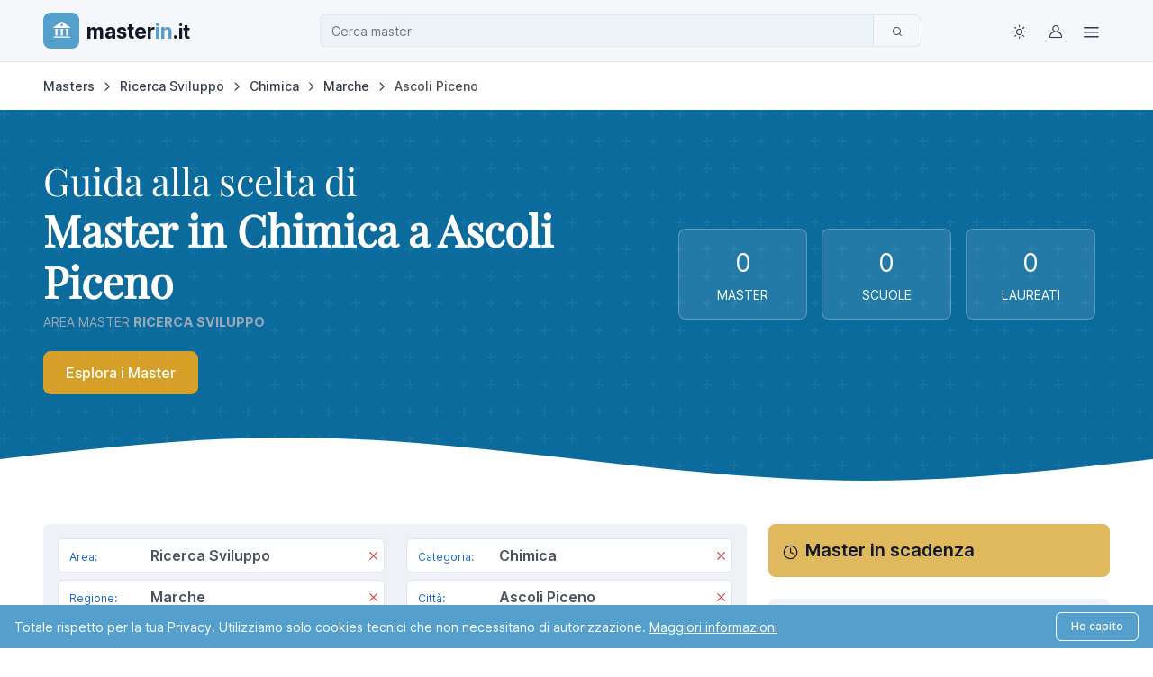

--- FILE ---
content_type: text/html; charset=UTF-8
request_url: https://www.masterin.it/masters/chimica/5p-ascoli-piceno/
body_size: 18332
content:
<!doctype html> <html lang="it"> <head> <meta charset="UTF-8"> <style>html{scroll-padding-top:85px}body{background-color:#fff;color:#4e5562;font-family:Inter,sans-serif;font-size:1rem;font-weight:400;line-height:1.5;margin:0;-webkit-text-size-adjust:100%}*,:after,:before{box-sizing:border-box}:root{--fn-primary:#1967d2;--fn-secondary:#6c727f;--fn-success:#247f4a;--fn-info:#0f69ee;--fn-dark:#222934;--fn-body-color:#4e5562;--fn-heading-color:#111827;--fn-border-color:#e0e5eb;--fn-border-radius:.5rem}.container{--fn-gutter-x:2rem;--fn-gutter-y:0;margin-left:auto;margin-right:auto;padding-left:calc(var(--fn-gutter-x)*.5);padding-right:calc(var(--fn-gutter-x)*.5);width:100%}@media (min-width:1400px){.container{max-width:1328px}}.row{--fn-gutter-x:1.5rem;--fn-gutter-y:0;display:flex;flex-wrap:wrap;margin-left:calc(var(--fn-gutter-x)*-.5);margin-right:calc(var(--fn-gutter-x)*-.5);margin-top:calc(var(--fn-gutter-y)*-1)}.row>*{flex-shrink:0;margin-top:var(--fn-gutter-y);max-width:100%;padding-left:calc(var(--fn-gutter-x)*.5);padding-right:calc(var(--fn-gutter-x)*.5);width:100%}.col-6{flex:0 0 auto;width:50%}.col-12{flex:0 0 auto;width:100%}.g-0{--fn-gutter-x:0;--fn-gutter-y:0}@media (min-width:992px){.col-lg-2{flex:0 0 auto;width:16.66666667%}.col-lg-3{flex:0 0 auto;width:25%}.col-lg-7{flex:0 0 auto;width:58.33333333%}.col-lg-9{flex:0 0 auto;width:75%}}.h1,h1,h2,h3,h4,h5{color:var(--fn-heading-color);font-weight:600;line-height:1.2;margin-bottom:1rem;margin-top:0}.h1,h1{font-size:calc(1.375rem + 1.5vw)}@media (min-width:1200px){.h1,h1{font-size:2.5rem}}h2{font-size:calc(1.325rem + .9vw)}@media (min-width:1200px){h2{font-size:2rem}}h3{font-size:calc(1.3rem + .6vw)}@media (min-width:1200px){h3{font-size:1.75rem}}p{margin-bottom:1rem;margin-top:0}a{color:rgba(var(--fn-link-color-rgb,13,104,238),var(--fn-link-opacity,1));text-decoration:none}strong{font-weight:bolder}mark{background-color:var(--fn-highlight-bg,#fff3cd);color:var(--fn-highlight-color,#4e5562);padding:.1875em}.logo-scritta{font-size:1.5rem;font-weight:400;text-rendering:optimizeLegibility}.logo-scritta-blu{color:#1967d2}@media (min-width:992px){.logo-scritta{font-size:2.5rem}}.navbar{--fn-navbar-padding-x:.625rem;--fn-navbar-padding-y:.625rem;align-items:center;display:flex;flex-wrap:wrap;justify-content:space-between;padding:var(--fn-navbar-padding-y) var(--fn-navbar-padding-x);position:relative}.navbar>.container{align-items:center;display:flex;flex-wrap:inherit;justify-content:space-between}.navbar-brand{align-items:center;color:var(--fn-navbar-brand-color,#111827);display:inline-flex;font-size:1.5rem;font-weight:600;margin-right:1rem;padding-top:.125rem;padding-bottom:.125rem;white-space:nowrap}.breadcrumb{--fn-breadcrumb-padding-x:0;--fn-breadcrumb-padding-y:0;--fn-breadcrumb-margin-bottom:1rem;--fn-breadcrumb-font-size:.875rem;--fn-breadcrumb-divider-color:#333d4c;--fn-breadcrumb-item-padding-x:.375rem;display:flex;flex-wrap:wrap;font-size:var(--fn-breadcrumb-font-size);list-style:none;margin-bottom:var(--fn-breadcrumb-margin-bottom);padding:var(--fn-breadcrumb-padding-y) var(--fn-breadcrumb-padding-x)}.breadcrumb-item+.breadcrumb-item{padding-left:var(--fn-breadcrumb-item-padding-x)}.breadcrumb-item+.breadcrumb-item:before{color:var(--fn-breadcrumb-divider-color);content:var(--fn-breadcrumb-divider,url("data:image/svg+xml;charset=utf-8,%3Csvg xmlns='http://www.w3.org/2000/svg' fill='%23333d4c' viewBox='0 0 24 24'%3E%3Cpath d='M8.381 5.381a.874.874 0 0 1 1.237 0l6 6a.874.874 0 0 1 0 1.237l-6 6a.874.874 0 1 1-1.237-1.237L13.763 12 8.381 6.619a.874.874 0 0 1 0-1.237z'/%3E%3C/svg%3E"));float:left;padding-right:var(--fn-breadcrumb-item-padding-x)}.card{--fn-card-spacer-y:1.5rem;--fn-card-spacer-x:1.5rem;background-color:var(--fn-card-bg,#fff);border:var(--fn-card-border-width,1px) solid var(--fn-card-border-color,#00000020);border-radius:var(--fn-card-border-radius,.5rem);color:var(--fn-body-color);display:flex;flex-direction:column;position:relative}.card-body{flex:1 1 auto;padding:var(--fn-card-spacer-y) var(--fn-card-spacer-x)}.card-header{background-color:var(--fn-card-cap-bg,#00000008);border-bottom:var(--fn-card-border-width,1px) solid var(--fn-card-border-color,#00000020);margin-bottom:0;padding:var(--fn-card-cap-padding-y,.75rem) var(--fn-card-cap-padding-x,1.5rem)}.card-header:first-child{border-radius:var(--fn-card-inner-border-radius,calc(.5rem - 1px)) var(--fn-card-inner-border-radius,calc(.5rem - 1px)) 0 0}.accordion-button{align-items:center;background-color:var(--fn-accordion-btn-bg,transparent);border:0;border-radius:0;color:var(--fn-accordion-btn-color,#111827);display:flex;font-size:1rem;font-weight:600;overflow-anchor:none;padding:1.25rem 0;position:relative;text-align:left;width:100%}.accordion-button:not(.collapsed){background-color:var(--fn-accordion-active-bg,transparent);box-shadow:inset 0 calc(var(--fn-accordion-border-width,-1px)*-1) 0 var(--fn-accordion-border-color,#00000020);color:var(--fn-accordion-active-color,#111827)}.accordion-button:after{background-image:var(--fn-accordion-btn-icon,url("data:image/svg+xml;charset=utf-8,%3Csvg xmlns='http://www.w3.org/2000/svg' fill='%23111827' viewBox='0 0 24 24'%3E%3Cpath d='M3.8 7.9c.4-.4 1.1-.4 1.5 0l6.7 6.7 6.7-6.7c.4-.4 1.1-.4 1.5 0s.4 1.1 0 1.5l-7.4 7.4c-.4.4-1.1.4-1.5 0L3.8 9.4c-.5-.3-.5-1 0-1.5'/%3E%3C/svg%3E"));background-repeat:no-repeat;background-size:var(--fn-accordion-btn-icon-width,1em);content:"";flex-shrink:0;height:var(--fn-accordion-btn-icon-width,1em);margin-left:auto;width:var(--fn-accordion-btn-icon-width,1em)}.accordion-button:not(.collapsed):after{background-image:var(--fn-accordion-btn-active-icon,url("data:image/svg+xml;charset=utf-8,%3Csvg xmlns='http://www.w3.org/2000/svg' fill='%23111827' viewBox='0 0 24 24'%3E%3Cpath d='M3.8 7.9c.4-.4 1.1-.4 1.5 0l6.7 6.7 6.7-6.7c.4-.4 1.1-.4 1.5 0s.4 1.1 0 1.5l-7.4 7.4c-.4.4-1.1.4-1.5 0L3.8 9.4c-.5-.3-.5-1 0-1.5'/%3E%3C/svg%3E"));transform:var(--fn-accordion-btn-icon-transform,rotate(-180deg))}.accordion-header{margin-bottom:0}.accordion-item{background-color:var(--fn-accordion-bg,transparent);border:var(--fn-accordion-border-width,1px) solid var(--fn-accordion-border-color,#00000020);color:var(--fn-accordion-color,inherit)}.accordion-body{padding:var(--fn-accordion-body-padding-y,0) var(--fn-accordion-body-padding-x,0)}.badge{--fn-badge-padding-x:.65em;--fn-badge-padding-y:.35em;--fn-badge-font-size:.75em;--fn-badge-font-weight:500;--fn-badge-color:#fff;--fn-badge-border-radius:.33em;border-radius:var(--fn-badge-border-radius);color:var(--fn-badge-color);display:inline-block;font-size:var(--fn-badge-font-size);font-weight:var(--fn-badge-font-weight);line-height:1;padding:var(--fn-badge-padding-y) var(--fn-badge-padding-x);text-align:center;vertical-align:baseline;white-space:nowrap}.form-control{-webkit-appearance:none;appearance:none;background-color:#fff;border:var(--fn-border-width,1px) solid #cad0d9;border-radius:var(--fn-border-radius);color:var(--fn-body-color);display:block;font-size:.875rem;font-weight:400;line-height:1.5;padding:.53rem 1rem;width:100%}.input-group{align-items:stretch;display:flex;flex-wrap:wrap;position:relative;width:100%}.input-group>.form-control{flex:1 1 auto;min-width:0;position:relative;width:1%}.btn{--fn-btn-padding-x:1.25rem;--fn-btn-padding-y:.625rem;--fn-btn-font-size:.875rem;--fn-btn-font-weight:500;--fn-btn-line-height:1.125rem;background-color:var(--fn-btn-bg,transparent);border:var(--fn-btn-border-width,1px) solid var(--fn-btn-border-color,transparent);border-radius:var(--fn-btn-border-radius,.5rem);color:var(--fn-btn-color,inherit);display:inline-block;font-size:var(--fn-btn-font-size);font-weight:var(--fn-btn-font-weight);line-height:var(--fn-btn-line-height);padding:var(--fn-btn-padding-y) var(--fn-btn-padding-x);text-align:center;vertical-align:middle;white-space:nowrap}.tree,.tree ul{margin:0;padding:0;list-style:none;position:relative}.tree ul{margin-left:.5em}.tree:before,.tree ul:before{content:"";display:block;width:0;position:absolute;top:0;bottom:0;left:0;border-left:1px solid #dddddf}.tree li{margin:0;padding:0 0 0 13px;position:relative;color:#5a6d80;line-height:24px}.tree li a{display:block;text-decoration:none}.tree li:before{content:"";display:block;width:10px;height:0;border-top:1px solid #dddddf;margin-top:0;position:absolute;top:1em;left:0}.tree li:last-child:before{background:#f5f7fc;height:auto;top:1em;bottom:0}.d-flex{display:flex!important}.d-block{display:block!important}.d-none{display:none!important}.shadow{box-shadow:0 .5rem 2rem -.25rem hsla(216,9%,44%,.1)!important}.position-relative{position:relative!important}.border{border:var(--fn-border-width,1px) var(--fn-border-style,solid) var(--fn-border-color)!important}.w-100{width:100%!important}.flex-column{flex-direction:column!important}.justify-content-between{justify-content:space-between!important}.align-items-center{align-items:center!important}.m-0{margin:0!important}.mb-0{margin-bottom:0!important}.mb-2{margin-bottom:.5rem!important}.mb-3{margin-bottom:1rem!important}.mb-4{margin-bottom:1.5rem!important}.ms-auto{margin-left:auto!important}.p-0{padding:0!important}.p-2{padding:.5rem!important}.p-3{padding:1rem!important}.px-4{padding-left:1.5rem!important;padding-right:1.5rem!important}.py-2{padding-bottom:.5rem!important;padding-top:.5rem!important}.py-3{padding-bottom:1rem!important;padding-top:1rem!important}.fw-semibold{font-weight:600!important}.fw-bold{font-weight:700!important}.text-center{text-align:center!important}.text-primary{--fn-text-opacity:1;color:rgba(var(--fn-primary-rgb,25,103,210),var(--fn-text-opacity))!important}.text-muted{--fn-text-opacity:1;color:var(--fn-secondary-color,#6c727f)!important}.bg-body{--fn-bg-opacity:1;background-color:rgba(var(--fn-body-bg-rgb,255,255,255),var(--fn-bg-opacity))!important}.rounded{border-radius:var(--fn-border-radius)!important}.rounded-pill{border-radius:var(--fn-border-radius-pill,50rem)!important}@media (min-width:992px){.d-lg-none{display:none!important}}</style> <title>Master in Chimica a Ascoli Piceno - Marche MasterIN.it</title> <meta name="viewport" content="width=device-width, initial-scale=1.0"> <meta name="description" content="Confronta Master in Chimica delle migliori Università a Ascoli Piceno - Marche. Classifica 2026 Master area: Ricerca Sviluppo."> <meta name="author" content="MasterIN.it"> <meta name="format-detection" content="telephone=no"> <meta name="theme-color" content="#ffffff"> <meta name="referrer" content="no-referrer-when-downgrade"> <link rel="preconnect" href="https://cdn2-d69.kxcdn.com"> <link rel="dns-prefetch" href="https://cdn2-d69.kxcdn.com"> <link rel="preload" href="https://cdn2-d69.kxcdn.com/public/css24/fonts/playfair-display-v40-latin-regular.woff2" as="font" type="font/woff2" crossorigin> <link rel="preload" href="https://cdn2-d69.kxcdn.com/public/css24/Finder/assets/fonts/inter-variable-latin.woff2" as="font" type="font/woff2" crossorigin> <link rel="prefetch" href="https://cdn2-d69.kxcdn.com/public/css24/Finder/assets/icons/finder-icons.woff2" as="font" type="font/woff2" crossorigin> <link rel="prefetch" href="https://cdn2-d69.kxcdn.com/public/css24/fonts/iconmerc.woff2" as="font" type="font/woff2" crossorigin> <link rel="preload" href="https://cdn2-d69.kxcdn.com/public/css24/combined.min.css?v=47" as="style" onload="this.onload=null;this.rel='stylesheet'"> <link rel="preload" href="https://cdn2-d69.kxcdn.com/public/css24/Finder/assets/css/theme-custom.min.css?v=47" as="style" onload="this.onload=null;this.rel='stylesheet'"> <link rel="preload" href="https://cdn2-d69.kxcdn.com/public/css24//Finder/assets/icons/finder-icons.min.css?v=47" as="style" onload="this.onload=null;this.rel='stylesheet'"> <link rel="icon" type="image/png" href="https://cdn2-d69.kxcdn.com/public/images/icons/favicons/favicon-96x96.png" sizes="96x96" /> <link rel="icon" type="image/svg+xml" href="https://cdn2-d69.kxcdn.com/public/images/icons/favicons/favicon.svg" /> <link rel="shortcut icon" href="https://cdn2-d69.kxcdn.com/public/images/icons/favicons/favicon.ico" /> <link rel="apple-touch-icon" sizes="180x180" href="https://cdn2-d69.kxcdn.com/public/images/icons/favicons/apple-touch-icon.png" /> <meta name="apple-mobile-web-app-title" content="MasterIN.it" /> <link rel="manifest" href="https://cdn2-d69.kxcdn.com/public/css24/site.webmanifest" /> <link rel="canonical" href="https://www.masterin.it/masters/chimica/5p-ascoli-piceno/"> <meta property="og:type" content="article"> <meta property="og:title" content="Master in Chimica a Ascoli Piceno - Marche"> <meta property="og:locale" content="it_IT"> <meta property="og:description" content="Confronta Master in Chimica delle migliori Università a Ascoli Piceno - Marche. Classifica 2026 Master area: Ricerca Sviluppo."> <meta property="og:image" content="https://cdn2-d69.kxcdn.com/public/images/logo-masterin-2020.png"> <meta property="og:image:width" content="1200"> <meta property="og:image:height" content="630"> <meta property="og:url" content="https://www.masterin.it/masters/chimica/5p-ascoli-piceno/"> <meta property="og:site_name" content="MasterIN.it"> <meta name="twitter:card" content="summary_large_image"> <meta name="twitter:site" content="@masterinfo_news"> <meta name="twitter:title" content="Master in Chimica a Ascoli Piceno - Marche"> <meta name="twitter:description" content="Confronta Master in Chimica delle migliori Università a Ascoli Piceno - Marche. Classifica 2026 Master area: Ricerca Sviluppo."> <meta name="twitter:image" content="https://cdn2-d69.kxcdn.com/public/images/logo-masterin-2020.png"> <meta property="twitter:account_id" content="29810454"> <meta property="fb:page_id" content="151556744862104"> <link href="/feedrss.rss" rel="alternate" type="application/rss+xml" title="Feed Rss"> <link rel="stylesheet" href="https://cdn2-d69.kxcdn.com/public/css24/Finder/assets/css/theme-custom.min.css?v=47" id="theme-styles"> <link rel="stylesheet" href="https://cdn2-d69.kxcdn.com/public/css24/Finder/assets/icons/finder-icons.min.css?v=47"> <link rel="stylesheet" href="https://cdn2-d69.kxcdn.com/public/css24/combined.min.css?v=47"> <script src="https://cdn2-d69.kxcdn.com/public/css24/Finder/assets/js/combined.min.js?v=47" defer></script> <script type="application/ld+json">{"@context":"https://schema.org","@type":"WebSite","url":"https://www.masterin.it","potentialAction":{"@type":"SearchAction","target":{"@type":"EntryPoint","urlTemplate":"https://www.masterin.it/masters/search/?q={search_term_string}"},"query-input":"required name=search_term_string"}}</script> <script defer="1" data-domain="masterin.it" event-page_type="listing" src="https://plausible.io/js/script.pageview-props.tagged-events.js"></script> <script src="https://cdn.jsdelivr.net/npm/apexcharts"></script> <script src="https://cdn.jsdelivr.net/npm/d3@7"></script> <script src="https://cdn2-d69.kxcdn.com/public/js/masterin/insight-config.js"></script> </head> <body> <header class="navbar navbar-expand-lg bg-body-tertiary sticky-top z-fixed px-0 py-1 border-bottom" data-sticky-element> <div class="container"> <div class="row align-items-center width-custom"> <div class="col-6 col-lg-3 order-1 d-flex align-items-center gap-1 p-lg-0"> <a class="navbar-brand py-0 me-0" href="/"> <span class="d-flex align-items-center justify-content-center me-2 animate-pulse rounded-3 bg-info" style="height: 40px;width: 40px;"> <i class="iconmerc-masterin text-white fs-4 animate-target" data-bs-toggle="tooltip" data-bs-placement="bottom" aria-hidden="true" data-bs-original-title="Logo" style="padding-bottom: 2px;padding-left: 2px;"></i> <span class="visually-hidden">Logo MasterIN.it</span> </span> <span class="d-sm-flex logo-scritta align-items-baseline fw-bold"> master<span class="logo-scritta-blu">in</span><span class="logo-scritta-it">.it</span> </span> </a> </div> <div class="col-12 col-lg-7 order-3 order-lg-2 py-2 py-lg-0"> <div class="input-group"> <input id="filterKeywordSearch" type="text" data-initial-value="{&quot;value&quot;:&quot;{\&quot;macro\&quot;:43,\&quot;cat\&quot;:7,\&quot;id_regione\&quot;:11,\&quot;id_provincia\&quot;:\&quot;5\&quot;}&quot;,&quot;text&quot;:&quot;Master in Chimica a Ascoli Piceno&quot;}" class="form-control search-input-custom" placeholder="Cerca..." aria-label="Cerca"> <button class="btn btn-outline-secondary goListingHome" type="button" aria-label="Cerca"> <i class="fi-search"></i> </button> </div> <input type="hidden" id="selectizeType"> </div> <div class="col-6 col-lg-2 order-2 order-lg-3 d-flex align-items-center justify-content-end pe-1 pe-lg-0"> <nav class="d-flex align-items-center gap-1"> <div class="dropdown"> <button type="button" class="theme-switcher btn btn-icon btn-outline-secondary fs-lg border-0 animate-scale" data-bs-toggle="dropdown" data-bs-display="dynamic" aria-expanded="false" aria-label="Toggle theme (light)"> <span class="theme-icon-active d-flex animate-target"> <i class="fi-sun"></i> </span> </button> <ul class="dropdown-menu start-50 translate-middle-x" style="--fn-dropdown-min-width: 9rem; --fn-dropdown-spacer: .5rem"> <li> <button type="button" class="dropdown-item active" data-bs-theme-value="light" aria-pressed="true"> <span class="theme-icon d-flex fs-base me-2"> <i class="fi-sun"></i> </span> <span class="theme-label">Light</span> <i class="item-active-indicator fi-check ms-auto"></i> </button> </li> <li> <button type="button" class="dropdown-item" data-bs-theme-value="dark" aria-pressed="false"> <span class="theme-icon d-flex fs-base me-2"> <i class="fi-moon"></i> </span> <span class="theme-label">Dark</span> <i class="item-active-indicator fi-check ms-auto"></i> </button> </li> <li> <button type="button" class="dropdown-item" data-bs-theme-value="auto" aria-pressed="false"> <span class="theme-icon d-flex fs-base me-2"> <i class="fi-auto"></i> </span> <span class="theme-label">Auto</span> <i class="item-active-indicator fi-check ms-auto"></i> </button> </li> </ul> </div> <a class="btn btn-icon btn-outline-secondary fs-lg border-0 animate-shake" href="https://www.masterin.it/login/" aria-label="Login / Sign in" data-bs-toggle="tooltip" data-bs-placement="bottom" title="Login / Servizi"> <i class="fi-user animate-target"></i> </a> <div class="dropdown"> <button type="button" class="btn btn-icon btn-outline-secondary fs-lg border-0 animate-scale" data-bs-toggle="dropdown" data-bs-display="dynamic" aria-expanded="false" aria-label="Top Link"> <span class="theme-icon-active d-flex animate-target"> <i class="fi-menu fs-4"></i> </span> </button> <ul class="dropdown-menu dropdown-menu-end" style="--fn-dropdown-spacer: .5rem"> <li><span class="h6 dropdown-header">Per gli studenti</span></li> <li><a class="dropdown-item" href="https://www.masterin.it/servizi/"><i class="fi-layers opacity-75 me-2"></i>Descrizione Servizi</a></li> <li><a class="dropdown-item text-success fw-bold" href="https://www.masterin.it/masters/"><i class="fi-graduation-cap opacity-75 me-2"></i>Cerca Master</a></li> <li><a class="dropdown-item" href="https://www.masterin.it/compara/"><i class="fi-graduation-cap opacity-75 me-2"></i>Compara Master</a></li> <li><a class="dropdown-item" href="https://www.masterin.it/favourite/"><i class="fi-graduation-cap opacity-75 me-2"></i>Master Preferiti</a></li> <li><a class="dropdown-item" href="https://www.masterin.it/schools/"><i class="iconmerc-library opacity-75 me-2"></i>Cerca Scuola</a></li> <li > <a class="dropdown-item" href="https://www.masterin.it/start/"><i class="iconmerc-books opacity-75 me-2"></i>Start Magazine</a> </li> <li><a class="dropdown-item" href="https://www.masterin.it/newsletter/"><i class="fi-send opacity-75 me-2"></i>Newsletter</a></li> <li><a class="dropdown-item" href="https://www.masterin.it/faq/"><i class="fi-help-circle opacity-75 me-2"></i>Faq</a></li> <li><hr class="dropdown-divider"></li> <li><a class="dropdown-item" href="https://www.masterin.it/login/"><i class="fi-log-out opacity-75 me-2"></i>Login</a></li> <li><a class="dropdown-item" href="https://www.masterin.it/registration/"><i class="fi-user opacity-75 me-2"></i>Registrati</a></li> <li><hr class="dropdown-divider"></li> <li><span class="h6 dropdown-header">Per le Scuole</span></li> <li><a class="dropdown-item" href="https://www.masterin.it/advertising/"><i class="iconmerc-make-group opacity-75 me-2"></i>Advertising</a></li> </ul> </div> </nav> </div> </div> </div> </header> <main class="content-wrapper"> <div class="container pt-3"> <nav aria-label="breadcrumblist" id="breadcrumblist" itemscope itemtype="http://schema.org/BreadcrumbList"> <ol class="breadcrumb"> <li class="breadcrumb-item" itemprop="itemListElement" itemscope itemtype="http://schema.org/ListItem"> <a itemprop="item" href="https://www.masterin.it/masters/" title="Masters"> <span itemprop="name"> Masters </span> </a> <meta itemprop="position" content="1"> </li> <li class="breadcrumb-item" itemprop="itemListElement" itemscope itemtype="http://schema.org/ListItem"> <a itemprop="item" href="https://www.masterin.it/masters/ricerca-sviluppo/" title="Ricerca Sviluppo"> <span itemprop="name">Ricerca Sviluppo</span></a> <meta itemprop="position" content="2"> </li> <li class="breadcrumb-item" itemprop="itemListElement" itemscope itemtype="http://schema.org/ListItem"> <a itemprop="item" href="https://www.masterin.it/masters/chimica/" title="Chimica"> <span itemprop="name">Chimica</span></a> <meta itemprop="position" content="3"> </li> <li class="breadcrumb-item" itemprop="itemListElement" itemscope itemtype="http://schema.org/ListItem"> <a itemprop="item" href="https://www.masterin.it/masters/chimica/r-marche/" title="Marche"> <span itemprop="name">Marche</span></a> <meta itemprop="position" content="4"> </li> <li class="breadcrumb-item active" itemprop="itemListElement" itemscope itemtype="http://schema.org/ListItem"> <span itemprop="name">Ascoli Piceno</span> <meta itemprop="position" content="5"> </li> </ol> </nav> </div> <section class="bg-custom-blue position-relative pb-5"> <div class="container py-5"> <div class="row"> <div class="header-pattern"></div> <div class="wave wave-bottom"></div> <div class="col-md-7"> <h1 class="h1-with-subtitle text-white p-0 m-0"><small>Guida alla scelta di </small> <br> <strong>Master in Chimica a Ascoli Piceno <span>area master <b>Ricerca Sviluppo</b></span></strong> </h1> <div class="mt-4 d-flex gap-3 flex-wrap"> <a href="#master" class="btn btn-custom-gold btn-lg"> Esplora i Master </a> </div> </div> <div class="col-md-5 mt-4 mt-lg-0 d-flex align-items-center"> <div class="row g-2 g-lg-3 w-100"> <div class="col-4"> <div class="card border border-white border-opacity-25 bg-white bg-opacity-10"> <div class="card-body text-center p-1 p-lg-3"> <div class="fs-3 text-white mb-1"> 0 </div> <div class="small text-white text-uppercase">Master</div> </div> </div> </div> <div class="col-4"> <div class="card border border-white border-opacity-25 bg-white bg-opacity-10"> <div class="card-body text-center p-1 p-lg-3"> <div class="fs-3 text-white mb-1"> 0 </div> <div class="small text-white text-uppercase">Scuole</div> </div> </div> </div> <div class="col-4"> <div class="card border border-white border-opacity-25 bg-white bg-opacity-10"> <div class="card-body text-center p-1 p-lg-3"> <div class="fs-3 text-white mb-1"> 0 </div> <div class="small text-white text-uppercase">Laureati</div> </div> </div> </div> </div> </div> </div> </div> </section> <div class="container mt-4"> <div class="row"> <div class="col-12 col-lg-8 d-flex flex-column"> <div class="h-100 d-flex flex-column"> </div> </div> </div> </div> <div class="container mb-0"> <div class="row py-4"> <div class="col-lg-8"> <div class="bg-secondary-subtle rounded-2 p-3 pb-2 mb-4"> <div class="row"> <div class="col-md-6 mb-2"> <div class="d-flex align-items-center justify-content-between border rounded-2 p-1 bg-body"> <div> <span class="text-primary fs-xs ms-2 d-inline-block label-width-50">Area:</span> <span class="fw-semibold">Ricerca Sviluppo</span> </div> <a class="text-decoration-none text-danger mt-1" data-key="sel_macro" href="https://www.masterin.it/masters/5p-ascoli-piceno/" aria-label="Rimuovi"> <span class="animate-pulse"><i class="fi-close fs-lg m-0 animate-target" data-bs-toggle="tooltip" data-bs-placement="top" title="Elimina"></i></span> </a> </div> </div> <div class="col-md-6 mb-2"> <div class="d-flex align-items-center justify-content-between border rounded-2 p-1 bg-body"> <div> <span class="text-primary fs-xs ms-2 d-inline-block label-width-50">Categoria:</span> <span class="fw-semibold">Chimica</span> </div> <a class="text-decoration-none text-danger mt-1" data-key="sel_cat" href="https://www.masterin.it/masters/ricerca-sviluppo/5p-ascoli-piceno/" aria-label="Rimuovi"> <span class="animate-pulse"><i class="fi-close fs-lg m-0 animate-target" data-bs-toggle="tooltip" data-bs-placement="top" title="Elimina"></i></span> </a> </div> </div> <div class="col-md-6 mb-2"> <div class="d-flex align-items-center justify-content-between border rounded-2 p-1 bg-body"> <div> <span class="text-primary fs-xs ms-2 d-inline-block label-width-50">Regione:</span> <span class="fw-semibold">Marche</span> </div> <a class="text-decoration-none text-danger mt-1" data-key="sel_id_regione" href="https://www.masterin.it/masters/chimica/" aria-label="Rimuovi"> <span class="animate-pulse"><i class="fi-close fs-lg m-0 animate-target" data-bs-toggle="tooltip" data-bs-placement="top" title="Elimina"></i></span> </a> </div> </div> <div class="col-md-6 mb-2"> <div class="d-flex align-items-center justify-content-between border rounded-2 p-1 bg-body"> <div> <span class="text-primary fs-xs ms-2 d-inline-block label-width-50">Città:</span> <span class="fw-semibold">Ascoli Piceno</span> </div> <a class="text-decoration-none text-danger mt-1" data-key="sel_id_provincia" href="https://www.masterin.it/masters/chimica/r-marche/" aria-label="Rimuovi"> <span class="animate-pulse"><i class="fi-close fs-lg m-0 animate-target" data-bs-toggle="tooltip" data-bs-placement="top" title="Elimina"></i></span> </a> </div> </div> </div> </div> <div class="d-flex flex-md-row flex-column align-items-center gap-3 pb-3 my-2"> <div class="text-body-secondary fs-sm"> <p class="m-0"> TROVATI <strong class="text-primary countMasters">0</strong> MASTER <span class="ms-2"> [in <span class="countEds text-primary"><strong>0</strong></span> Sedi / Edizioni] </span> </p> </div> <div class="ms-auto d-flex gap-3"> <a href="https://www.masterin.it/favourite/" class="btn btn-outline-secondary btn-sm" onclick="trackEvent('click_preferiti', { count: 0 }); return true;"> <i class="fi-heart me-2"></i> Salvati [ <span class="favCount"> 0 </span> ] </a> <a href="https://www.masterin.it/compara/" class="btn btn-outline-secondary btn-sm" onclick="trackEvent('click_compara', { count: 0 }); return true;"> <i class="fi-repeat me-2"></i> Compara [ <span class="comparaCount"> 0 </span> ] </a> </div> </div> <div id="wrapperFiltri" class="d-sm-block pb-4"> <style> .filter-overlay { position: absolute; inset: 0; z-index: 2; backdrop-filter: blur(2px); display: flex; align-items: center; justify-content: center; min-height: 100%; min-width: 100%; } </style> <div class="toast-container position-fixed bottom-50 end-0 p-3" style="z-index: 9999;"> <div id="filterToast" class="toast border-0 p-0" style="background: #d6e6d4;" role="alert" aria-live="assertive" aria-atomic="true"> <div class="toast-header text-white border-0 p-2 mb-0" style="background: #6dae5a;"> <i class="fi-check me-2"></i> <strong class="me-auto" id="toast-title">FILTRO APPLICATO</strong> <button type="button" class="btn-close btn-close-white" data-bs-dismiss="toast" aria-label="Close"></button> </div> <div class="toast-body p-2 fw-bold text-black" id="toast-message"> </div> </div> </div> </div> <div id="master" class="forListing"> <ul class="list-unstyled m-0"> <li> <script type="application/ld+json">{"@context":"http://schema.org","@type":"Course","name":"Master in Metodologie di Anatomia Patologica per lo Studio di Biomarcatori Predittivi di Risposta Terapeutica","description":"Questo master fornir\u00e0 le basi teorico-pratiche delle indagini di biologia molecolare eseguite su campioni diagnostici, formando operatori competenti per la gestione della terapia personalizzata nel paziente oncologico avanzato.","provider":{"@type":"Organization","name":"Universit\u00e0 degli Studi \"Federico II\" \u2013 Napoli\r\n | Dipartimento di Sanit\u00e0 Pubblica"},"url":"https://www.masterin.it/master/23632-master-metodologie-anatomia-patologica-per-studio-biomarcatori-predittivi-risposta-terapeutica/","hasCourseInstance":{"@type":"CourseInstance","url":"Not Provided","courseMode":"Onsite","courseWorkload":"P100H"},"offers":{"@type":"Offer","description":null,"price":0,"url":"https://www.masterin.it/master/23632-master-metodologie-anatomia-patologica-per-studio-biomarcatori-predittivi-risposta-terapeutica/","category":"Formazione"}}</script> <article class="h-100 card bg-body-tertiary border-0 mb-4 item-listing accordion"> <div class="row g-0 h-100"> <div data-id="23632" class="col-sm-7 d-flex flex-column tracked-content" data-event-type="master" data-event-id="23632" > <div class="card-body pb-3 pb-md-4"> <h3 class="h5 mb-1" id="anchor-23632"><a class="hover-effect-underline link-primary me-1" href="https://www.masterin.it/master/23632-master-metodologie-anatomia-patologica-per-studio-biomarcatori-predittivi-risposta-terapeutica/" title="Vai alla scheda Master in Metodologie di Anatomia Patologica per lo Studio di Biomarcatori Predittivi di Risposta Terapeutica"><span>Master in Metodologie di Anatomia Patologica per lo Studio di Biomarcatori Predittivi di Risposta Terapeutica</span></a> </h3> <p class="fs-xs fw-bold text-uppercase mb-2"><a class="link-body-emphasis" title="Master Università degli Studi &quot;Federico II&quot; – Napoli | Dipartimento di Sanità Pubblica | Elenco" href="https://www.masterin.it/masters/680sc/">Università degli Studi &quot;Federico II&quot; – Napoli | Dipartimento di Sanità Pubblica</a> </p> <div class="clearfix"> <p class="fs-sm">Questo master fornirà le basi teorico-pratiche delle indagini di biologia molecolare eseguite su campioni diagnostici, formando operatori competenti per la gestione della terapia personalizzata nel paziente oncologico avanzato.</p> </div> </div> <div class="card-footer bg-transparent border-0 pt-0 pb-4 mt-auto"> <div class="d-flex flex-column flex-sm-row align-items-sm-center gap-3"> <button type="button" class="btn btn-primary fw-bold rounded-1 text-uppercase" onclick="trackEvent('click_info_master', { master_id: '23632' }); return formModulo('https://www.masterin.it/lead/23632/');"> <i class="fi-mail me-2"></i>Richiedi informazioni </button> <p class="accordion-header mb-0 d-sm-none"> <button type="button" class="accordion-button collapsed py-0" data-bs-toggle="collapse" data-bs-target="#more-23632" aria-expanded="false" aria-controls="more-23632">Altre informazioni</button> </p> </div> </div> </div> <div class="col-sm-5 position-relative bg-body-secondary d-flex flex-column rounded-end-3"> <div class="accordion-collapse collapse d-sm-flex position-relative bg-body-secondary flex-column h-100 rounded-end-3" id="more-23632" data-bs-parent="#itemAccordion"> <div class="card-header bg-transparent border-0"> <div class="d-flex align-items-center justify-content-between"> <div class="fs-xs me-3"> <span data-bs-toggle="tooltip" data-bs-placement="top" title="Ultimi 30 gg">View:</span> <strong>142</strong> </div> <div class="d-flex gap-2 position-relative z-2"> <span class="badge text-bg-custom-purple">Master di primo Livello</span> </div> </div> </div> <div class="automatico card-body pt-0 pb-3 pb-md-4"> <div class="d-flex flex-column justify-content-between gap-2 border-top fs-sm text-nowrap pt-3"> <div class="d-flex align-items-center gap-2"><i class="fi-dollar-sign fs-6 text-success"></i><span class="me-2 label-width-50">Costo:</span> <span class="fw-bold ms-1"> <span>2.500</span>&nbsp; <span>€</span> </span> </div> <p class="pt-3 mb-0"><strong>Sedi del master</strong></p> <div class="d-flex align-items-center gap-2"> <i class="fi-map-pin fs-6 text-success"></i> <span class="me-2 label-width-50">Ancona</span> <span class="fw-bold"></span> </div> <div class="d-flex align-items-center gap-2" id=""> <i class="fi-chevron-down fs-6 text-success" id="icon-23632"></i> <span class="me-2 label-width-50"> <button type="button" id="toggleSediButton-23632" class="btn btn-link link-primary p-0 border-0"> altre sedi </button> </span> <span class="fw-bold">1</span> </div> <div id="altresedi-23632" class="d-none"> <div class="d-flex align-items-center gap-2 pb-2 ms-4"> <span class="me-2 label-width-50">Napoli</span> <span></span> </div> </div> </div> </div> <div class="card-footer bg-transparent border-0 pt-0 pb-3 mt-auto"> <div class="d-flex flex-wrap gap-2 gap-sm-3 border-top fs-sm text-nowrap pt-3 justify-content-between"> <div class="d-flex gap-2 position-relative z-2"> <button type="button" onclick="triggerAnimation(this, 23632, 'favourite');" class="btn btn-icon btn-sm btn-outline-secondary animate-pulse rounded-circle favorite" data-bs-toggle="tooltip" data-bs-custom-class="tooltip-sm" title="Aggiungi ai Preferiti: Master in Metodologie di Anatomia Patologica per lo Studio di Biomarcatori Predittivi di Risposta Terapeutica" aria-label="Aggiungi Master in Metodologie di Anatomia Patologica per lo Studio di Biomarcatori Predittivi di Risposta Terapeutica ai preferiti"> <i class="fi-heart animate-target fs-sm"></i> </button> <button type="button" onclick="triggerAnimation(this, 23632, 'compara');" class="btn btn-icon btn-sm btn-outline-secondary animate-rotate rounded-circle compara" data-bs-toggle="tooltip" data-bs-custom-class="tooltip-sm" title="Compara MASTER" aria-label="Aggiungi Master in Metodologie di Anatomia Patologica per lo Studio di Biomarcatori Predittivi di Risposta Terapeutica al confronto"> <i class="fi-repeat animate-target fs-sm"></i> </button> </div> <div class="d-flex gap-2 align-items-center"> <span class="animate-pulse bg-success bg-opacity-10 rounded-3"> <i class="fi-pen-tool text-success fs-6 p-2 animate-target" data-bs-toggle="tooltip" data-bs-placement="top" aria-hidden="true" data-bs-original-title="Articoli"></i> </span> </div> </div> </div> </div> </div> </div> </article> </li> <li> <script type="application/ld+json">{"@context":"http://schema.org","@type":"Course","name":"Master in Innovations in Cell Therapy","description":"Il master offre conoscenze e competenze avanzate nel campo delle terapie biologiche e si propone di formare figure professionali altamente qualificate per affrontare le sfide del tradizionale sviluppo di farmaci in un contesto industriale.","provider":{"@type":"Organization","name":"Universit\u00e0 degli Studi di Camerino | Bioscienze e Medicina Veterinaria"},"url":"https://www.masterin.it/master/21390-master-innovations-cell-therapy/","hasCourseInstance":{"@type":"CourseInstance","url":"Not Provided","courseMode":"Online","courseWorkload":"P100H"},"offers":{"@type":"Offer","description":null,"price":0,"url":"https://www.masterin.it/master/21390-master-innovations-cell-therapy/","category":"Formazione"}}</script> <article class="h-100 card bg-body-tertiary border-0 mb-4 item-listing accordion"> <div class="row g-0 h-100"> <div data-id="21390" class="col-sm-7 d-flex flex-column tracked-content" data-event-type="master" data-event-id="21390" > <div class="card-body pb-3 pb-md-4"> <h3 class="h5 mb-1" id="anchor-21390"><a class="hover-effect-underline link-primary me-1" href="https://www.masterin.it/master/21390-master-innovations-cell-therapy/" title="Vai alla scheda Master in Innovations in Cell Therapy"><span>Master in Innovations in Cell Therapy</span></a> </h3> <p class="fs-xs fw-bold text-uppercase mb-2"><a class="link-body-emphasis" title="Master Università degli Studi di Camerino | Bioscienze e Medicina Veterinaria | Elenco" href="https://www.masterin.it/masters/752sc/">Università degli Studi di Camerino | Bioscienze e Medicina Veterinaria</a> </p> <div class="clearfix"> <p class="fs-sm">Il master offre conoscenze e competenze avanzate nel campo delle terapie biologiche e si propone di formare figure professionali altamente qualificate per affrontare le sfide del tradizionale sviluppo di farmaci in un contesto industriale.</p> </div> </div> <div class="card-footer bg-transparent border-0 pt-0 pb-4 mt-auto"> <div class="d-flex flex-column flex-sm-row align-items-sm-center gap-3"> <button type="button" class="btn btn-primary fw-bold rounded-1 text-uppercase" onclick="trackEvent('click_info_master', { master_id: '21390' }); return formModulo('https://www.masterin.it/lead/21390/');"> <i class="fi-mail me-2"></i>Richiedi informazioni </button> <p class="accordion-header mb-0 d-sm-none"> <button type="button" class="accordion-button collapsed py-0" data-bs-toggle="collapse" data-bs-target="#more-21390" aria-expanded="false" aria-controls="more-21390">Altre informazioni</button> </p> </div> </div> </div> <div class="col-sm-5 position-relative bg-body-secondary d-flex flex-column rounded-end-3"> <div class="accordion-collapse collapse d-sm-flex position-relative bg-body-secondary flex-column h-100 rounded-end-3" id="more-21390" data-bs-parent="#itemAccordion"> <div class="card-header bg-transparent border-0"> <div class="d-flex align-items-center justify-content-between"> <div class="fs-xs me-3"> <span data-bs-toggle="tooltip" data-bs-placement="top" title="Ultimi 30 gg">View:</span> <strong>110</strong> </div> <div class="d-flex gap-2 position-relative z-2"> <span class="badge text-bg-custom-purple">Master di primo Livello</span> </div> </div> </div> <div class="automatico card-body pt-0 pb-3 pb-md-4"> <div class="d-flex flex-column justify-content-between gap-2 border-top fs-sm text-nowrap pt-3"> <div class="d-flex align-items-center gap-2"><i class="fi-clock fs-6 text-success"></i><span class="me-2 label-width-50">Durata:</span><span class="fw-bold ms-1">1 Anno</span> </div> <p class="pt-3 mb-0"><strong>Sedi del master</strong></p> <div class="d-flex align-items-center gap-2"> <i class="fi-map-pin fs-6 text-success"></i> <span class="me-2 label-width-50">Camerino</span> <span class="fw-bold"></span> </div> <div class="d-flex align-items-center gap-2" id=""> <i class="fi-chevron-down fs-6 text-success" id="icon-21390"></i> <span class="me-2 label-width-50"> <button type="button" id="toggleSediButton-21390" class="btn btn-link link-primary p-0 border-0"> altre sedi </button> </span> <span class="fw-bold">1</span> </div> <div id="altresedi-21390" class="d-none"> <div class="d-flex align-items-center gap-2 pb-2 ms-4"> <span class="me-2 label-width-50">ONLINE</span> <span></span> </div> </div> </div> </div> <div class="card-footer bg-transparent border-0 pt-0 pb-3 mt-auto"> <div class="d-flex flex-wrap gap-2 gap-sm-3 border-top fs-sm text-nowrap pt-3 justify-content-between"> <div class="d-flex gap-2 position-relative z-2"> <button type="button" onclick="triggerAnimation(this, 21390, 'favourite');" class="btn btn-icon btn-sm btn-outline-secondary animate-pulse rounded-circle favorite" data-bs-toggle="tooltip" data-bs-custom-class="tooltip-sm" title="Aggiungi ai Preferiti: Master in Innovations in Cell Therapy" aria-label="Aggiungi Master in Innovations in Cell Therapy ai preferiti"> <i class="fi-heart animate-target fs-sm"></i> </button> <button type="button" onclick="triggerAnimation(this, 21390, 'compara');" class="btn btn-icon btn-sm btn-outline-secondary animate-rotate rounded-circle compara" data-bs-toggle="tooltip" data-bs-custom-class="tooltip-sm" title="Compara MASTER" aria-label="Aggiungi Master in Innovations in Cell Therapy al confronto"> <i class="fi-repeat animate-target fs-sm"></i> </button> </div> <div class="d-flex gap-2 align-items-center"> <span class="animate-pulse bg-success bg-opacity-10 rounded-3"> <i class="fi-pen-tool text-success fs-6 p-2 animate-target" data-bs-toggle="tooltip" data-bs-placement="top" aria-hidden="true" data-bs-original-title="Articoli"></i> </span> </div> </div> </div> </div> </div> </div> </article> </li> <li> <article class="card h-100 border border-primary border-opacity-10 overflow-hidden mb-4"> <div class="card-header bg-primary bg-opacity-10 border-0 pb-0 mb-4"> <h3 class="h5 mt-3 mb-2"> <a class="hover-effect-underline text-primary me-1" href="/master/6122-master-diritto-lavoro-previdenza-sociale/?utm_source=INCIPIT&utm_medium=www.masterin.it&utm_content=9237&utm_campaign=387" title="Master di II livello in Diritto del Lavoro e della Previdenza Sociale">Master di II livello in Diritto del Lavoro e della Previdenza Sociale</a> </h3> <p class="fs-sm"><strong>Sapienza - Università di Roma - Dipartimento di Scienze Giuridiche</strong></p> </div> <div class="card-body pt-0"> <div class="row g-4 align-items-start"> <div class="col-sm-3 d-flex justify-content-center"> <div class="ratio bg-body-secondary hover-effect-target position-relative" style="--fn-aspect-ratio: calc(50 / 100 * 100%);"> <img width="120" height="50" style="width: 120px; height: 50px;" alt="Sapienza - Università di Roma - Dipartimento di Scienze Giuridiche" src="https://cdn2-d69.kxcdn.com/public/uploads/loghi/image_1186.jpg" class="position-absolute top-50 start-50 translate-middle" loading="lazy"> </div> </div> <div class="col-sm-9"> <p>Il corso si propone come strumento per la formazione della figura professionale del Giurista del lavoro, nonché per l'aggiornamento e lo sviluppo formativo dei dipendenti privati e pubblici, in conformità con le politiche di gestione del personale e per la formazione continua dei professionisti.</p> </div> </div> </div> <div class="card-footer bg-primary bg-opacity-10 border-0 pt-0 pb-3 mt-auto"> <div class="d-flex flex-column flex-md-row justify-content-md-end align-items-md-center gap-2 pt-3 fs-sm"> <div> <button type="button" aria-label="contatta la scuola" onclick="trackEvent('click_info_master', { master_id: '6122', adv_id: '9237' }); formModulo('/lead/6122/?utm_source=INCIPIT&utm_medium=www.masterin.it&utm_content=9237&utm_campaign=387');" class="btn btn-danger fw-bold w-100 rounded-1 text-uppercase" ><i class="fi-mail fs-base me-2 ms-n1"></i> Contatta la Scuola</button> </div> </div> </div> </article> </li> </ul> </div> <div class="d-flex flex-column align-items-center py-3 registration-dropdown-js position-relative"> <button class="btn btn-custom-terra btn-lg shadow-sm rounded-1 w-100 load_more" type="button">Altri risultati <span class="loading-img" style="display: none;"></span> </button> <ul class="dropdown-menu my-1 p-1"> <li><span class="h6 dropdown-header py-2 mb-2 bg-success bg-opacity-10 rounded-2">Registrazione gratuita</span> </li> <li><a class="dropdown-item" href="https://www.masterin.it/auth/google/"><i class="fi-google text-danger fs-5 me-2 bg-danger bg-opacity-10 rounded-3 p-2"></i><span class="me-1">Con</span><span class="fw-bold">Google</span></a></li> <li><a class="dropdown-item" href="https://www.masterin.it/auth/linkedin/"><i class="fi-linkedin text-primary fs-5 me-2 bg-primary bg-opacity-10 rounded-3 p-2"></i><span class="me-1">Con</span><span class="fw-bold">Linkedin</span></a></li> <li><a class="dropdown-item" href="https://www.masterin.it/registration/"><i class="fi-mail fs-5 me-2 bg-secondary bg-opacity-10 rounded-3 p-2"></i><span class="me-1">Con</span><span class="fw-bold">Email</span></a> </li> </ul> </div> <div class="separator2"></div> <h3>Potrebbero anche interessarti:</h3> <div> <script type="application/ld+json">{"@context":"http://schema.org","@type":"EducationEvent","url":"https://www.masterin.it/master/6782-master-prodotti-nutraceutici-ricerca-sviluppo-marketing/","name":"Master in Prodotti Nutraceutici: dalla ricerca e sviluppo al marketing","description":"Il Master forma figure professionali qualificate nella progettazione, sviluppo formulativo, produzione e controllo di prodotti nutraceutici, fornire le competenze per la commercializzazione, l\u2019adeguata informazione scientifica e la corretta presentazione al pubblico","startDate":"2026-01-26","attendee":{"@type":"CollegeOrUniversity","name":"Universit\u00e0 degli Studi \"Federico II\" \u2013 Napoli\r\n | Dipartimento di Farmacia"},"location":{"@type":"Place","name":"Sede Napoli","address":{"@type":"PostalAddress","addressCountry":"Italia","addressLocality":"Napoli"}},"eventAttendanceMode":"http://schema.org/OfflineEventAttendanceMode","offers":{"@type":"Offer","price":3000,"priceCurrency":"EUR","url":"https://www.masterin.it/master/6782-master-prodotti-nutraceutici-ricerca-sviluppo-marketing/"}}</script><script type="application/ld+json">{"@context":"http://schema.org","@type":"Course","name":"Master in Prodotti Nutraceutici: dalla ricerca e sviluppo al marketing","description":"Il Master forma figure professionali qualificate nella progettazione, sviluppo formulativo, produzione e controllo di prodotti nutraceutici, fornire le competenze per la commercializzazione, l\u2019adeguata informazione scientifica e la corretta presentazione al pubblico","provider":{"@type":"Organization","name":"Universit\u00e0 degli Studi \"Federico II\" \u2013 Napoli\r\n | Dipartimento di Farmacia"},"url":"https://www.masterin.it/master/6782-master-prodotti-nutraceutici-ricerca-sviluppo-marketing/","hasCourseInstance":{"@type":"CourseInstance","url":"Not Provided","courseMode":"Online","courseWorkload":"P100H"},"offers":{"@type":"Offer","price":3000,"priceCurrency":"EUR","url":"https://www.masterin.it/master/6782-master-prodotti-nutraceutici-ricerca-sviluppo-marketing/","category":"Formazione"}}</script> <article class="h-100 card bg-body-tertiary border-0 mb-4 item-listing accordion"> <div class="row g-0 h-100"> <div data-id="6782" class="col-sm-7 d-flex flex-column tracked-content" data-event-type="master" data-event-id="6782" > <div class="card-body pb-3 pb-md-4"> <h3 class="h5 mb-1" id="anchor-6782"><a class="hover-effect-underline link-primary me-1" href="https://www.masterin.it/master/6782-master-prodotti-nutraceutici-ricerca-sviluppo-marketing/" title="Vai alla scheda Master in Prodotti Nutraceutici: dalla ricerca e sviluppo al marketing"><span>Master in Prodotti Nutraceutici: dalla ricerca e sviluppo al marketing</span></a> </h3> <p class="fs-xs fw-bold text-uppercase mb-2"><a class="link-body-emphasis" title="Master Università degli Studi &quot;Federico II&quot; – Napoli | Dipartimento di Farmacia | Elenco" href="https://www.masterin.it/masters/651sc/">Università degli Studi &quot;Federico II&quot; – Napoli | Dipartimento di Farmacia</a> </p> <div class="clearfix"> <div class="float-sm-start me-sm-3 mb-2 mb-sm-0 d-flex justify-content-center"> <div class="bg-white hover-effect-target p-1 border"> <img src="https://cdn2-d69.kxcdn.com/public/uploads/loghi/image_1760.png" alt="Logo Cliente" style="width: 120px; height: 50px; object-fit: contain;" loading="lazy"> </div> </div> <p class="fs-sm">Il Master forma figure professionali qualificate nella progettazione, sviluppo formulativo, produzione e controllo di prodotti nutraceutici, fornire le competenze per la commercializzazione, l’adeguata informazione scientifica e la corretta presentazione al pubblico</p> </div> </div> <div class="card-footer bg-transparent border-0 pt-0 pb-4 mt-auto"> <div class="d-flex flex-column flex-sm-row align-items-sm-center gap-3"> <button type="button" class="btn btn-primary fw-bold rounded-1 text-uppercase" onclick="trackEvent('click_info_master', { master_id: '6782' }); return formModulo('https://www.masterin.it/lead/6782/');"> <i class="fi-mail me-2"></i>Contatta la Scuola </button> <p class="accordion-header mb-0 d-sm-none"> <button type="button" class="accordion-button collapsed py-0" data-bs-toggle="collapse" data-bs-target="#more-6782" aria-expanded="false" aria-controls="more-6782">Altre informazioni</button> </p> </div> </div> </div> <div class="col-sm-5 position-relative bg-body-secondary d-flex flex-column rounded-end-3"> <div class="accordion-collapse collapse d-sm-flex position-relative bg-body-secondary flex-column h-100 rounded-end-3" id="more-6782" data-bs-parent="#itemAccordion"> <div class="card-header bg-transparent border-0"> <div class="d-flex align-items-center justify-content-between"> <div class="fs-xs me-3"> <span data-bs-toggle="tooltip" data-bs-placement="top" title="Ultimi 30 gg">View:</span> <strong>9.655</strong> </div> <div class="d-flex gap-2 position-relative z-2"> <span class="badge text-bg-custom-purple">Master di secondo Livello</span> </div> </div> </div> <div class=" card-body pt-0 pb-3 pb-md-4"> <div class="d-flex flex-column justify-content-between gap-2 border-top fs-sm text-nowrap pt-3"> <div class="d-flex align-items-center gap-2"><i class="fi-graduation-cap fs-6 text-success"></i><span class="me-2 label-width-50">Formula:</span><span class="fw-bold ms-1">Formula weekend</span></div> <div class="d-flex align-items-center gap-2"><i class="fi-clock fs-6 text-success"></i><span class="me-2 label-width-50">Durata:</span><span class="fw-bold ms-1">1 Anno</span> </div> <div class="d-flex align-items-center gap-2"><i class="fi-briefcase fs-6 text-success"></i><span class="me-2">Borse di studio:</span> <span class="fw-bold ms-1">SI 2 </span> </div> <div class="d-flex align-items-center gap-2"><i class="fi-dollar-sign fs-6 text-success"></i><span class="me-2 label-width-50">Costo:</span> <span class="fw-bold ms-1"> <span>3.000</span>&nbsp; <span>€</span> </span> </div> <p class="pt-3 mb-0"><strong>Sedi del master</strong></p> <div class="d-flex align-items-center gap-2"> <i class="fi-map-pin fs-6 text-success"></i> <span class="me-2 label-width-50">Napoli</span> <span class="fw-bold">26/gen/2026</span> </div> <div class="d-flex align-items-center gap-2" id=""> <i class="fi-chevron-down fs-6 text-success" id="icon-6782"></i> <span class="me-2 label-width-50"> <button type="button" id="toggleSediButton-6782" class="btn btn-link link-primary p-0 border-0"> altre sedi </button> </span> <span class="fw-bold">1</span> </div> <div id="altresedi-6782" class="d-none"> <div class="d-flex align-items-center gap-2 pb-2 ms-4"> <span class="me-2 label-width-50">ONLINE</span> <span>26/gen/2026</span> </div> </div> </div> </div> <div class="card-footer bg-transparent border-0 pt-0 pb-3 mt-auto"> <div class="d-flex flex-wrap gap-2 gap-sm-3 border-top fs-sm text-nowrap pt-3 justify-content-between"> <div class="d-flex gap-2 position-relative z-2"> <button type="button" onclick="triggerAnimation(this, 6782, 'favourite');" class="btn btn-icon btn-sm btn-outline-secondary animate-pulse rounded-circle favorite" data-bs-toggle="tooltip" data-bs-custom-class="tooltip-sm" title="Aggiungi ai Preferiti: Master in Prodotti Nutraceutici: dalla ricerca e sviluppo al marketing" aria-label="Aggiungi Master in Prodotti Nutraceutici: dalla ricerca e sviluppo al marketing ai preferiti"> <i class="fi-heart animate-target fs-sm"></i> </button> <button type="button" onclick="triggerAnimation(this, 6782, 'compara');" class="btn btn-icon btn-sm btn-outline-secondary animate-rotate rounded-circle compara" data-bs-toggle="tooltip" data-bs-custom-class="tooltip-sm" title="Compara MASTER" aria-label="Aggiungi Master in Prodotti Nutraceutici: dalla ricerca e sviluppo al marketing al confronto"> <i class="fi-repeat animate-target fs-sm"></i> </button> </div> <div class="d-flex gap-2 align-items-center"> <span class="animate-pulse bg-success bg-opacity-10 rounded-3"> <i class="fi-pen-tool text-success fs-6 p-2 animate-target" data-bs-toggle="tooltip" data-bs-placement="top" aria-hidden="true" data-bs-original-title="Articoli"></i> </span> </div> </div> </div> </div> </div> </div> </article> <script type="application/ld+json">{"@context":"http://schema.org","@type":"EducationEvent","url":"https://www.masterin.it/master/187-master-conservazione-restauro-beni-culturali/","name":"Master in Conservazione e Restauro dei Beni Culturali","description":"Il Master in Conservazione e Restauro dei Beni Culturali, erogato da IBC Flores, in collaborazione con IMT di Lucca e con l'Istituto per l'Arte e il Restauro, \u00e8 rivolto a coloro che operano o intendono operare nel settore della conservazione e del restauro del patrimonio storico-artistico.","startDate":"2026-02-01","attendee":{"@type":"CollegeOrUniversity","name":"Istituto per l'Arte e il Restauro Palazzo Spinelli - Firenze"},"location":{"@type":"Place","name":"Sede Firenze","address":{"@type":"PostalAddress","addressCountry":"Italia","addressLocality":"Firenze"}},"eventAttendanceMode":"http://schema.org/OfflineEventAttendanceMode","offers":{"@type":"Offer","description":"Non dichiarato","price":0,"url":"https://www.masterin.it/master/187-master-conservazione-restauro-beni-culturali/"}}</script><script type="application/ld+json">{"@context":"http://schema.org","@type":"Course","name":"Master in Conservazione e Restauro dei Beni Culturali","description":"Il Master in Conservazione e Restauro dei Beni Culturali, erogato da IBC Flores, in collaborazione con IMT di Lucca e con l'Istituto per l'Arte e il Restauro, \u00e8 rivolto a coloro che operano o intendono operare nel settore della conservazione e del restauro del patrimonio storico-artistico.","provider":{"@type":"Organization","name":"Istituto per l'Arte e il Restauro Palazzo Spinelli - Firenze"},"url":"https://www.masterin.it/master/187-master-conservazione-restauro-beni-culturali/","hasCourseInstance":{"@type":"CourseInstance","url":"/school/154-palazzo-spinelli-firenze","courseMode":"Onsite","courseWorkload":"PT1500H"},"offers":{"@type":"Offer","description":"Non dichiarato","price":0,"url":"https://www.masterin.it/master/187-master-conservazione-restauro-beni-culturali/","category":"Formazione"}}</script> <article class="h-100 card bg-body-tertiary border-0 mb-4 item-listing accordion"> <div class="row g-0 h-100"> <div data-id="187" class="col-sm-7 d-flex flex-column tracked-content" data-event-type="master" data-event-id="187" > <div class="card-body pb-3 pb-md-4"> <h3 class="h5 mb-1" id="anchor-187"><a class="hover-effect-underline link-primary me-1" href="https://www.masterin.it/master/187-master-conservazione-restauro-beni-culturali/" title="Vai alla scheda Master in Conservazione e Restauro dei Beni Culturali"><span>Master in Conservazione e Restauro dei Beni Culturali</span></a> </h3> <p class="fs-xs fw-bold text-uppercase mb-2"><a class="link-body-emphasis" title="Master Istituto per l&#039;Arte e il Restauro Palazzo Spinelli - Firenze | Elenco" href="https://www.masterin.it/masters/154sc-palazzo-spinelli-firenze/">Istituto per l&#039;Arte e il Restauro Palazzo Spinelli - Firenze</a> </p> <div class="clearfix"> <div class="float-sm-start me-sm-3 mb-2 mb-sm-0 d-flex justify-content-center"> <div class="bg-white hover-effect-target p-1 border"> <img src="https://cdn2-d69.kxcdn.com/public/uploads/loghi/image_1712.jpg" alt="Logo Cliente" style="width: 120px; height: 50px; object-fit: contain;" loading="lazy"> </div> </div> <p class="fs-sm">Il Master in Conservazione e Restauro dei Beni Culturali, erogato da IBC Flores, in collaborazione con IMT di Lucca e con l&#039;Istituto per l&#039;Arte e il Restauro, è rivolto a coloro che operano o intendono operare nel settore della conservazione e del restauro del patrimonio storico-artistico.</p> </div> </div> <div class="card-footer bg-transparent border-0 pt-0 pb-4 mt-auto"> <div class="d-flex flex-column flex-sm-row align-items-sm-center gap-3"> <button type="button" class="btn btn-primary fw-bold rounded-1 text-uppercase" onclick="trackEvent('click_info_master', { master_id: '187' }); return formModulo('https://www.masterin.it/lead/187/');"> <i class="fi-mail me-2"></i>Contatta la Scuola </button> <p class="accordion-header mb-0 d-sm-none"> <button type="button" class="accordion-button collapsed py-0" data-bs-toggle="collapse" data-bs-target="#more-187" aria-expanded="false" aria-controls="more-187">Altre informazioni</button> </p> </div> </div> </div> <div class="col-sm-5 position-relative bg-body-secondary d-flex flex-column rounded-end-3"> <div class="accordion-collapse collapse d-sm-flex position-relative bg-body-secondary flex-column h-100 rounded-end-3" id="more-187" data-bs-parent="#itemAccordion"> <div class="card-header bg-transparent border-0"> <div class="d-flex align-items-center justify-content-between"> <div class="fs-xs me-3"> <span data-bs-toggle="tooltip" data-bs-placement="top" title="Ultimi 30 gg">View:</span> <strong>2.257</strong> </div> <div class="d-flex gap-2 position-relative z-2"> <span class="badge text-bg-custom-purple">Master</span> </div> </div> </div> <div class=" card-body pt-0 pb-3 pb-md-4"> <div class="d-flex flex-column justify-content-between gap-2 border-top fs-sm text-nowrap pt-3"> <div class="d-flex align-items-center gap-2"><i class="fi-graduation-cap fs-6 text-success"></i><span class="me-2 label-width-50">Formula:</span><span class="fw-bold ms-1">Part time</span></div> <div class="d-flex align-items-center gap-2"><i class="fi-clock fs-6 text-success"></i><span class="me-2 label-width-50">Durata:</span><span class="fw-bold ms-1">1500 Ore</span> </div> <div class="d-flex align-items-center gap-2"><i class="fi-briefcase fs-6 text-success"></i><span class="me-2">Borse di studio:</span> <span class="fw-bold ms-1">SI </span> </div> <div class="d-flex align-items-center gap-2"><i class="fi-dollar-sign fs-6 text-success"></i><span class="me-2 label-width-50">Costo:</span> <span class="fw-bold ms-1"> Non dichiarato </span> </div> <p class="pt-3 mb-0"><strong>Sedi del master</strong></p> <div class="d-flex align-items-center gap-2"> <i class="fi-map-pin fs-6 text-success"></i> <span class="me-2 label-width-50">Firenze</span> <span class="fw-bold">01/feb/2026</span> </div> </div> </div> <div class="card-footer bg-transparent border-0 pt-0 pb-3 mt-auto"> <div class="d-flex flex-wrap gap-2 gap-sm-3 border-top fs-sm text-nowrap pt-3 justify-content-between"> <div class="d-flex gap-2 position-relative z-2"> <button type="button" onclick="triggerAnimation(this, 187, 'favourite');" class="btn btn-icon btn-sm btn-outline-secondary animate-pulse rounded-circle favorite" data-bs-toggle="tooltip" data-bs-custom-class="tooltip-sm" title="Aggiungi ai Preferiti: Master in Conservazione e Restauro dei Beni Culturali" aria-label="Aggiungi Master in Conservazione e Restauro dei Beni Culturali ai preferiti"> <i class="fi-heart animate-target fs-sm"></i> </button> <button type="button" onclick="triggerAnimation(this, 187, 'compara');" class="btn btn-icon btn-sm btn-outline-secondary animate-rotate rounded-circle compara" data-bs-toggle="tooltip" data-bs-custom-class="tooltip-sm" title="Compara MASTER" aria-label="Aggiungi Master in Conservazione e Restauro dei Beni Culturali al confronto"> <i class="fi-repeat animate-target fs-sm"></i> </button> </div> <div class="d-flex gap-2 align-items-center"> <span class="animate-pulse bg-success bg-opacity-10 rounded-3"> <i class="fi-pen-tool text-success fs-6 p-2 animate-target" data-bs-toggle="tooltip" data-bs-placement="top" aria-hidden="true" data-bs-original-title="Articoli"></i> </span> </div> </div> </div> </div> </div> </div> </article> <script type="application/ld+json">{"@context":"http://schema.org","@type":"EducationEvent","url":"https://www.masterin.it/master/60-master-quality-esperti-sistemi-gestione-aziendale-qualita-ambiente-energia-sicurezza/","name":"Master Quality Esperti in Sistemi di Gestione Aziendale Qualit\u00e0, Ambiente, Energia, Sicurezza","description":"Selezioni aperte per la 91^ edizione del pi\u00f9 longevo, performante e aggiornato Master Quality - Esperti e Manager in Sistemi di Gestione Aziendale. Due mesi di Alta Formazione in modalit\u00e0 E-learning e 6 mesi di Stage garantito. Placement occupazionale 92%.","startDate":"2026-02-26","attendee":{"@type":"CollegeOrUniversity","name":"Uninform Group"},"eventAttendanceMode":"https://schema.org/OnlineEventAttendanceMode","location":{"@type":"VirtualLocation","url":"https://www.masterin.it/master/60-master-quality-esperti-sistemi-gestione-aziendale-qualita-ambiente-energia-sicurezza/"},"offers":{"@type":"Offer","price":4000,"priceCurrency":"EUR","url":"https://www.masterin.it/master/60-master-quality-esperti-sistemi-gestione-aziendale-qualita-ambiente-energia-sicurezza/"}}</script><script type="application/ld+json">{"@context":"http://schema.org","@type":"Course","name":"Master Quality Esperti in Sistemi di Gestione Aziendale Qualit\u00e0, Ambiente, Energia, Sicurezza","description":"Selezioni aperte per la 91^ edizione del pi\u00f9 longevo, performante e aggiornato Master Quality - Esperti e Manager in Sistemi di Gestione Aziendale. Due mesi di Alta Formazione in modalit\u00e0 E-learning e 6 mesi di Stage garantito. Placement occupazionale 92%.","provider":{"@type":"Organization","name":"Uninform Group"},"url":"https://www.masterin.it/master/60-master-quality-esperti-sistemi-gestione-aziendale-qualita-ambiente-energia-sicurezza/","hasCourseInstance":{"@type":"CourseInstance","url":"/school/155-angq-uninform-group","courseMode":"Online","courseWorkload":"PT1220H"},"offers":{"@type":"Offer","price":4000,"priceCurrency":"EUR","url":"https://www.masterin.it/master/60-master-quality-esperti-sistemi-gestione-aziendale-qualita-ambiente-energia-sicurezza/","category":"Formazione"}}</script> <article class="h-100 card bg-body-tertiary border-0 mb-4 item-listing accordion"> <div class="row g-0 h-100"> <div data-id="60" class="col-sm-7 d-flex flex-column tracked-content" data-event-type="master" data-event-id="60" > <div class="card-body pb-3 pb-md-4"> <h3 class="h5 mb-1" id="anchor-60"><a class="hover-effect-underline link-primary me-1" href="https://www.masterin.it/master/60-master-quality-esperti-sistemi-gestione-aziendale-qualita-ambiente-energia-sicurezza/" title="Vai alla scheda Master Quality Esperti in Sistemi di Gestione Aziendale Qualità, Ambiente, Energia, Sicurezza"><span>Master Quality Esperti in Sistemi di Gestione Aziendale Qualità, Ambiente, Energia, Sicurezza</span></a> </h3> <p class="fs-xs fw-bold text-uppercase mb-2"><a class="link-body-emphasis" title="Master Uninform Group | Elenco" href="https://www.masterin.it/masters/155sc-angq-uninform-group/">Uninform Group</a> </p> <div class="clearfix"> <div class="float-sm-start me-sm-3 mb-2 mb-sm-0 d-flex justify-content-center"> <div class="bg-white hover-effect-target p-1 border"> <img src="https://cdn2-d69.kxcdn.com/public/uploads/loghi/image_311.jpg" alt="Logo Cliente" style="width: 120px; height: 50px; object-fit: contain;" loading="lazy"> </div> </div> <p class="fs-sm">Selezioni aperte per la 91^ edizione del più longevo, performante e aggiornato Master Quality - Esperti e Manager in Sistemi di Gestione Aziendale. Due mesi di Alta Formazione in modalità E-learning e 6 mesi di Stage garantito. Placement occupazionale 92%.</p> </div> </div> <div class="card-footer bg-transparent border-0 pt-0 pb-4 mt-auto"> <div class="d-flex flex-column flex-sm-row align-items-sm-center gap-3"> <button type="button" class="btn btn-primary fw-bold rounded-1 text-uppercase" onclick="trackEvent('click_info_master', { master_id: '60' }); return formModulo('https://www.masterin.it/lead/60/');"> <i class="fi-mail me-2"></i>Contatta la Scuola </button> <p class="accordion-header mb-0 d-sm-none"> <button type="button" class="accordion-button collapsed py-0" data-bs-toggle="collapse" data-bs-target="#more-60" aria-expanded="false" aria-controls="more-60">Altre informazioni</button> </p> </div> </div> </div> <div class="col-sm-5 position-relative bg-body-secondary d-flex flex-column rounded-end-3"> <div class="accordion-collapse collapse d-sm-flex position-relative bg-body-secondary flex-column h-100 rounded-end-3" id="more-60" data-bs-parent="#itemAccordion"> <div class="card-header bg-transparent border-0"> <div class="d-flex align-items-center justify-content-between"> <div class="fs-xs me-3"> <span data-bs-toggle="tooltip" data-bs-placement="top" title="Ultimi 30 gg">View:</span> <strong>2.379</strong> </div> <div class="d-flex gap-2 position-relative z-2"> <span class="badge text-bg-custom-purple">Master</span> </div> </div> </div> <div class=" card-body pt-0 pb-3 pb-md-4"> <div class="d-flex flex-column justify-content-between gap-2 border-top fs-sm text-nowrap pt-3"> <div class="d-flex align-items-center gap-2"><i class="fi-graduation-cap fs-6 text-success"></i><span class="me-2 label-width-50">Formula:</span><span class="fw-bold ms-1">Full time</span></div> <div class="d-flex align-items-center gap-2"><i class="fi-clock fs-6 text-success"></i><span class="me-2 label-width-50">Durata:</span><span class="fw-bold ms-1">1220 Ore</span> </div> <div class="d-flex align-items-center gap-2"><i class="fi-briefcase fs-6 text-success"></i><span class="me-2">Borse di studio:</span> <span class="fw-bold ms-1">SI 1 </span> </div> <div class="d-flex align-items-center gap-2"><i class="fi-dollar-sign fs-6 text-success"></i><span class="me-2 label-width-50">Costo:</span> <span class="fw-bold ms-1"> <span>4.000</span>&nbsp; <span>€</span> </span> </div> <p class="pt-3 mb-0"><strong>Sedi del master</strong></p> <div class="d-flex align-items-center gap-2"> <i class="fi-map-pin fs-6 text-success"></i> <span class="me-2 label-width-50">ONLINE</span> <span class="fw-bold">26/feb/2026</span> </div> <div class="d-flex align-items-center gap-2" id=""> <i class="fi-chevron-down fs-6 text-success" id="icon-60"></i> <span class="me-2 label-width-50"> <button type="button" id="toggleSediButton-60" class="btn btn-link link-primary p-0 border-0"> altre sedi </button> </span> <span class="fw-bold">2</span> </div> <div id="altresedi-60" class="d-none"> <div class="d-flex align-items-center gap-2 pb-2 ms-4"> <span class="me-2 label-width-50">Milano</span> <span>26/feb/2026</span> </div> <div class="d-flex align-items-center gap-2 pb-2 ms-4"> <span class="me-2 label-width-50">Roma</span> <span>26/feb/2026</span> </div> </div> </div> </div> <div class="card-footer bg-transparent border-0 pt-0 pb-3 mt-auto"> <div class="d-flex flex-wrap gap-2 gap-sm-3 border-top fs-sm text-nowrap pt-3 justify-content-between"> <div class="d-flex gap-2 position-relative z-2"> <button type="button" onclick="triggerAnimation(this, 60, 'favourite');" class="btn btn-icon btn-sm btn-outline-secondary animate-pulse rounded-circle favorite" data-bs-toggle="tooltip" data-bs-custom-class="tooltip-sm" title="Aggiungi ai Preferiti: Master Quality Esperti in Sistemi di Gestione Aziendale Qualità, Ambiente, Energia, Sicurezza" aria-label="Aggiungi Master Quality Esperti in Sistemi di Gestione Aziendale Qualità, Ambiente, Energia, Sicurezza ai preferiti"> <i class="fi-heart animate-target fs-sm"></i> </button> <button type="button" onclick="triggerAnimation(this, 60, 'compara');" class="btn btn-icon btn-sm btn-outline-secondary animate-rotate rounded-circle compara" data-bs-toggle="tooltip" data-bs-custom-class="tooltip-sm" title="Compara MASTER" aria-label="Aggiungi Master Quality Esperti in Sistemi di Gestione Aziendale Qualità, Ambiente, Energia, Sicurezza al confronto"> <i class="fi-repeat animate-target fs-sm"></i> </button> </div> <div class="d-flex gap-2 align-items-center"> <div class="d-flex" style="margin-left: -8px;" data-bs-toggle="tooltip" data-bs-placement="top" data-bs-original-title="Leggi le testimonianze di chi ha fatto questo master"> <img src="https://cdn2-d69.kxcdn.com/public/uploads/thumbnail/thumb_testimonianza_2312.jpg" alt="Testimonianza 1" class="rounded-circle border border-2 border-white" style="width: 36px; height: 36px; object-fit: cover; margin-left: 8px;"> <img src="https://cdn2-d69.kxcdn.com/public/uploads/thumbnail/thumb_testimonianza_2253.jpg" alt="Testimonianza 2" class="rounded-circle border border-2 border-white" style="width: 36px; height: 36px; object-fit: cover; margin-left: -8px;"> <img src="https://cdn2-d69.kxcdn.com/public/uploads/thumbnail/thumb_testimonianza_2254.jpg" alt="Testimonianza 3" class="rounded-circle border border-2 border-white" style="width: 36px; height: 36px; object-fit: cover; margin-left: -8px;"> </div> <span class="animate-pulse bg-success bg-opacity-10 rounded-3"> <i class="fi-pen-tool text-success fs-6 p-2 animate-target" data-bs-toggle="tooltip" data-bs-placement="top" aria-hidden="true" data-bs-original-title="Articoli"></i> </span> <span class="animate-pulse bg-custom-purple bg-opacity-10 rounded-3"><i class="fi-video text-custom-purple fs-6 p-2 animate-target" data-bs-toggle="tooltip" data-bs-placement="top" aria-hidden="true" data-bs-original-title="Video"></i></span> </div> </div> </div> </div> </div> </div> </article> </div> </div> <div class="col-lg-4"> <div class="bg-custom-gold bg-opacity-75 rounded-3 p-3 mb-4"> <h2 class="h5 mb-0 d-flex align-items-center"> <i class="fi-clock me-2"></i> <a class="hover-effect-underline me-1" title="Master in scadenza" href="https://www.masterin.it/master-in-scadenza/"> Master in scadenza </a> </h2> </div> <nav id="menuAside" class="offcanvas-lg offcanvas-bottom" aria-label="Search laterale" tabindex="-1" aria-labelledby="menuAsideLabel"> <div class="offcanvas-header bg-custom-pink bg-opacity-50 py-3 mb-3 d-lg-none"> <h6 class="offcanvas-title text-muted" id="menuAsideLabel">Chiudi</h6> <button type="button" class="btn-close" data-bs-dismiss="offcanvas" data-bs-target="#menuAside" aria-label="Close"></button> </div> <div class="offcanvas-body pt-0 overflow-auto flex-column"> <div class="accordion border-0 mb-4 rounded bg-body-tertiary"> <div class="accordion-item border-0"> <h2 id="head-consigliati" class="accordion-header"> <button type="button" class="accordion-button p-3 bg-body-secondary border-bottom rounded-top" data-bs-toggle="collapse" data-bs-target="#acc-consigliati" aria-expanded="true" aria-controls="acc-consigliati"> <span class="d-flex align-items-center"> <i class="fi-graduation-cap fs-5 text-primary me-2"></i> MASTER CONSIGLIATI </span> </button> </h2> <div id="acc-consigliati" class="accordion-collapse collapse show" aria-labelledby="head-consigliati" style=""> <div class="accordion-body p-3"> <div id="sezione-consigliati" class="risposta_chiusa"> <div class="bg-body border-0 rounded mb-2 position-relative"> <div class="rounded p-2 clearfix"> <div class="pb-1"><a href="https://www.masterin.it/master/822-master-in-neuropsicologia-clinica-eta-evolutiva-adulti-e-anziani/" class="fw-bold text-custom-blue stretched-link">Master in Neuropsicologia Clinica – Età Evolutiva, Adulti e Anziani</a></div> <div class="fs-xs fw-bold text-uppercase pb-1">Istituto Skinner - Università Europea di Roma</div> <div class="text-body d-flex flex-wrap align-items-center gap-2"> <span class="badge bg-secondary bg-opacity-25 text-body mt-1">Master di secondo Livello</span> <span> Roma - ONLINE </span> </div> </div> </div> <div class="bg-body border-0 rounded mb-2 position-relative"> <div class="rounded p-2 clearfix"> <div class="pb-1"><a href="https://www.masterin.it/master/6631-corso-valutazione-rischio-sismico/" class="fw-bold text-custom-blue stretched-link">Corso Valutazione del Rischio Sismico</a></div> <div class="fs-xs fw-bold text-uppercase pb-1">Politecnico di Milano - Scuola Master Fratelli Pesenti</div> <div class="text-body d-flex flex-wrap align-items-center gap-2"> <span class="badge bg-secondary bg-opacity-25 text-body mt-1">Corsi di perfezionamento</span> <span> ONLINE </span> </div> </div> </div> <div class="bg-body border-0 rounded mb-2 position-relative"> <div class="rounded p-2 clearfix"> <div class="pb-1"><a href="https://www.masterin.it/master/1604-master-primo-secondo-livello-progettazione-sismica-strutture-costruzioni-sostenibili/" class="fw-bold text-custom-blue stretched-link">Master I e II livello Progettazione Sismica Strutture per Costruzioni Sostenibili onsite/online</a></div> <div class="fs-xs fw-bold text-uppercase pb-1">Politecnico di Milano - Scuola Master Fratelli Pesenti</div> <div class="text-body d-flex flex-wrap align-items-center gap-2"> <span class="badge bg-secondary bg-opacity-25 text-body mt-1">Master</span> <span> Milano - ONLINE </span> </div> </div> </div> </div> </div> </div> </div> </div> <div class="tabbable divSearch w-100"> <div class="accordion border-0 mb-4 rounded bg-body-tertiary"> <div class="accordion-item border-0"> <h2 id="head-areaformativa" class="accordion-header"> <button type="button" class="accordion-button p-3 bg-body-secondary border-bottom rounded-top" data-bs-toggle="collapse" data-bs-target="#acc-areaformativa" aria-expanded="true" aria-controls="acc-areaformativa"> <span class="d-flex align-items-center"> <i class="iconmerc-briefcase fs-5 text-primary me-2"></i> AREA FORMATIVA </span> </button> </h2> <div id="acc-areaformativa" class="accordion-collapse collapse show" aria-labelledby="head-areaformativa"> <div class="accordion-body p-3"> <div id="sezione-areaformativa"> <ul class="tree fs-sm"> <li> <a class="link-primary" title="Master Arti Creative" class="macro link-primary" href="https://www.masterin.it/masters/arti-creative/"> Arti Creative<span class="badge text-bg-primary"> 466</span> </a> </li> <li> <a class="link-primary" title="Master Comunicazione Marketing" class="macro link-primary" href="https://www.masterin.it/masters/comunicazione-marketing/"> Comunicazione Marketing<span class="badge text-bg-primary"> 1136</span> </a> </li> <li> <a class="link-primary" title="Master Gestione Aziendale" class="macro link-primary" href="https://www.masterin.it/masters/gestione-aziendale/"> Gestione Aziendale<span class="badge text-bg-primary"> 2218</span> </a> </li> <li> <a class="link-primary" title="Master Legale" class="macro link-primary" href="https://www.masterin.it/masters/legale/"> Legale<span class="badge text-bg-primary"> 1211</span> </a> </li> <li> <a class="link-primary" title="Master Organizzazione Aziendale" class="macro link-primary" href="https://www.masterin.it/masters/organizzazione-aziendale/"> Organizzazione Aziendale<span class="badge text-bg-primary"> 2129</span> </a> </li> <li> <a class="link-primary" title="Master Produzione Industriale" class="macro link-primary" href="https://www.masterin.it/masters/produzione-industriale/"> Produzione Industriale<span class="badge text-bg-primary"> 1807</span> </a> </li> <li> <mark>Ricerca Sviluppo</mark> <span class="remove"> <a class="link-primary" href="https://www.masterin.it/masters/" aria-label="elimina parametro"> <i class="fi-close fs-lg m-0 animate-target" aria-hidden="true"></i> </a> </span> </li> <li> <a class="link-primary" title="Master Risorse Ambientali" class="macro link-primary" href="https://www.masterin.it/masters/risorse-ambientali/"> Risorse Ambientali<span class="badge text-bg-primary"> 1414</span> </a> </li> <li> <a class="link-primary" title="Master Scienze Economiche" class="macro link-primary" href="https://www.masterin.it/masters/scienze-economiche/"> Scienze Economiche<span class="badge text-bg-primary"> 1326</span> </a> </li> <li> <a class="link-primary" title="Master Scienze Mediche" class="macro link-primary" href="https://www.masterin.it/masters/scienze-mediche/"> Scienze Mediche<span class="badge text-bg-primary"> 2246</span> </a> </li> <li> <a class="link-primary" title="Master Scienze Sociali" class="macro link-primary" href="https://www.masterin.it/masters/scienze-sociali/"> Scienze Sociali<span class="badge text-bg-primary"> 3426</span> </a> </li> <li> <a class="link-primary" title="Master Tecnologia" class="macro link-primary" href="https://www.masterin.it/masters/tecnologia/"> Tecnologia<span class="badge text-bg-primary"> 1180</span> </a> </li> <li> <a class="link-primary" title="Master Tempo libero" class="macro link-primary" href="https://www.masterin.it/masters/tempo-libero/"> Tempo libero<span class="badge text-bg-primary"> 398</span> </a> </li> <li> <a class="link-primary" title="Master Umanistica" class="macro link-primary" href="https://www.masterin.it/masters/umanistica/"> Umanistica<span class="badge text-bg-primary"> 908</span> </a> </li> </ul> </div> </div> </div> </div> </div> <script>document.addEventListener("DOMContentLoaded",(function(){document.querySelectorAll(".custom-collapse-btn").forEach((t=>{t.addEventListener("click",(function(t){if(t.target.closest("a"))return t.preventDefault(),void t.stopPropagation();const e=this.getAttribute("data-custom-target"),o=document.querySelector(e),n=this.querySelector(".toggle-icon");o&&(o.classList.toggle("show"),n.textContent=o.classList.contains("show")?"-":"+")}))}))}));</script> <div class="accordion border-0 mb-4 rounded bg-body-tertiary"> <div class="accordion-item border-0"> <h2 id="head-tipologia" class="accordion-header"> <button type="button" class="accordion-button p-3 bg-body-secondary border-bottom rounded-top" data-bs-toggle="collapse" data-bs-target="#acc-tipologia" aria-expanded="true" aria-controls="acc-tipologia"> <span class="d-flex align-items-center"> <i class="fi-graduation-cap fs-5 text-primary me-2"></i> TIPOLOGIA </span> </button> </h2> <div id="acc-tipologia" class="accordion-collapse collapse " aria-labelledby="head-tipologia"> <div class="accordion-body p-3"> <div id="sezione-tipologia" class="risposta_chiusa"> <ul class="tree fs-sm"> <li> <a class="link-primary" title="Corsi Alta Formazione" href="https://www.masterin.it/masters/corsi-alta-formazione/"> Corsi Alta Formazione<span class="badge text-bg-primary">84</span> </a> </li> <li> <a class="link-primary" title="Corsi di perfezionamento" href="https://www.masterin.it/masters/corsi-di-perfezionamento/"> Corsi di perfezionamento<span class="badge text-bg-primary">116</span> </a> </li> <li> <a class="link-primary" title="Lauree Magistrali" href="https://www.masterin.it/masters/lauree-magistrali/"> Lauree Magistrali<span class="badge text-bg-primary">1018</span> </a> </li> <li> <a class="link-primary" title="Master" href="https://www.masterin.it/masters/master/"> Master<span class="badge text-bg-primary">564</span> </a> </li> <li> <a class="link-primary" title="Master breve" href="https://www.masterin.it/masters/master-breve/"> Master breve<span class="badge text-bg-primary">26</span> </a> </li> <li> <a class="link-primary" title="Master di primo Livello" href="https://www.masterin.it/masters/master-di-primo-livello/"> Master di primo Livello<span class="badge text-bg-primary">1830</span> </a> </li> <li> <a class="link-primary" title="Master di secondo Livello" href="https://www.masterin.it/masters/master-di-secondo-livello/"> Master di secondo Livello<span class="badge text-bg-primary">1259</span> </a> </li> <li> <a class="link-primary" title="Master Executive" href="https://www.masterin.it/masters/master-executive/"> Master Executive<span class="badge text-bg-primary">95</span> </a> </li> <li> <a class="link-primary" title="MBA" href="https://www.masterin.it/masters/mba/"> MBA<span class="badge text-bg-primary">13</span> </a> </li> </ul> </div> </div> </div> </div> </div> <div class="accordion border-0 mb-4 rounded bg-body-tertiary"> <div class="accordion-item border-0"> <h2 id="head-areageografica" class="accordion-header"> <button type="button" class="accordion-button p-3 bg-body-secondary border-bottom rounded-top" data-bs-toggle="collapse" data-bs-target="#acc-areageografica" aria-expanded="true" aria-controls="acc-areageografica"> <span class="d-flex align-items-center"> <i class="fi-globe fs-5 text-primary me-2"></i> AREA GEOGRAFICA </span> </button> </h2> <div id="acc-areageografica" class="accordion-collapse collapse " aria-labelledby="head-areageografica"> <div class="accordion-body p-3"> <div id="sezione-areageografica" class="risposta_chiusa"> <ul class="tree fs-sm"> <li> <a class="link-primary" title="Master in Abruzzo" class="regione" href="https://www.masterin.it/masters/r-abruzzo/"> Abruzzo<span class="badge text-bg-primary"> 43</span> </a> </li> <li> <a class="link-primary" title="Master in Campania" class="regione" href="https://www.masterin.it/masters/r-campania/"> Campania<span class="badge text-bg-primary"> 257</span> </a> </li> <li> <a class="link-primary" title="Master in Emilia-Romagna" class="regione" href="https://www.masterin.it/masters/r-emilia-romagna/"> Emilia-Romagna<span class="badge text-bg-primary"> 338</span> </a> </li> <li> <a class="link-primary" title="Master in Friuli Venezia Giulia" class="regione" href="https://www.masterin.it/masters/r-friuli-venezia-giulia/"> Friuli Venezia Giulia<span class="badge text-bg-primary"> 30</span> </a> </li> <li> <a class="link-primary" title="Master in Inghilterra" class="regione" href="https://www.masterin.it/masters/r-inghilterra/"> Inghilterra<span class="badge text-bg-primary"> 3</span> </a> </li> <li> <a class="link-primary" title="Master in Lazio" class="regione" href="https://www.masterin.it/masters/r-lazio/"> Lazio<span class="badge text-bg-primary"> 1063</span> </a> </li> <li> <a class="link-primary" title="Master in Liguria" class="regione" href="https://www.masterin.it/masters/r-liguria/"> Liguria<span class="badge text-bg-primary"> 90</span> </a> </li> <li> <a class="link-primary" title="Master in Lombardia" class="regione" href="https://www.masterin.it/masters/r-lombardia/"> Lombardia<span class="badge text-bg-primary"> 440</span> </a> </li> <li> <a class="link-primary" title="Master in Marche" class="regione" href="https://www.masterin.it/masters/r-marche/"> Marche<span class="badge text-bg-primary"> 29</span> </a> </li> <li> <a class="link-primary" title="Master in Massachusetts" class="regione" href="https://www.masterin.it/masters/r-massachusetts/"> Massachusetts<span class="badge text-bg-primary"> 1</span> </a> </li> <li> <a class="link-primary" title="Master in Molise" class="regione" href="https://www.masterin.it/masters/r-molise/"> Molise<span class="badge text-bg-primary"> 1</span> </a> </li> <li> <a class="link-primary" title="Master in Olanda Settentrionale" class="regione" href="https://www.masterin.it/masters/r-olanda-settentrionale/"> Olanda Settentrionale<span class="badge text-bg-primary"> 5</span> </a> </li> <li> <a class="link-primary" title="Master in Piemonte" class="regione" href="https://www.masterin.it/masters/r-piemonte/"> Piemonte<span class="badge text-bg-primary"> 366</span> </a> </li> <li> <a class="link-primary" title="Master in Puglia" class="regione" href="https://www.masterin.it/masters/r-puglia/"> Puglia<span class="badge text-bg-primary"> 40</span> </a> </li> <li> <a class="link-primary" title="Master in Sardegna" class="regione" href="https://www.masterin.it/masters/r-sardegna/"> Sardegna<span class="badge text-bg-primary"> 3</span> </a> </li> <li> <a class="link-primary" title="Master in Sicilia" class="regione" href="https://www.masterin.it/masters/r-sicilia/"> Sicilia<span class="badge text-bg-primary"> 89</span> </a> </li> <li> <a class="link-primary" title="Master in Toscana" class="regione" href="https://www.masterin.it/masters/r-toscana/"> Toscana<span class="badge text-bg-primary"> 245</span> </a> </li> <li> <a class="link-primary" title="Master in Trentino - Alto Adige" class="regione" href="https://www.masterin.it/masters/r-trentino-alto-adige/"> Trentino - Alto Adige<span class="badge text-bg-primary"> 20</span> </a> </li> <li> <a class="link-primary" title="Master in Umbria" class="regione" href="https://www.masterin.it/masters/r-umbria/"> Umbria<span class="badge text-bg-primary"> 72</span> </a> </li> <li> <a class="link-primary" title="Master in Valenza" class="regione" href="https://www.masterin.it/masters/r-valenza/"> Valenza<span class="badge text-bg-primary"> 3</span> </a> </li> <li> <a class="link-primary" title="Master in Valle d’Aosta" class="regione" href="https://www.masterin.it/masters/r-valle-daosta/"> Valle d’Aosta<span class="badge text-bg-primary"> 1</span> </a> </li> <li> <a class="link-primary" title="Master in Veneto" class="regione" href="https://www.masterin.it/masters/r-veneto/"> Veneto<span class="badge text-bg-primary"> 380</span> </a> </li> </ul> </div> </div> </div> </div> </div> </div> </div> </nav> <div class="visible-md visible-lg"> <div class="d-flex d-md-none justify-content-center mt-0 mb-4 tracked-content" data-event-type="adv" _DATAVAR_ > <a target="_blank" aria-label="contatta la scuola" href="/goadv/9359/?utm_source=BANNER-300x250&utm_medium=www.masterin.it&utm_content=9359&utm_campaign=102" rel="nofollow"> <img height="250" width="300" alt="Uninform Group" title="Uninform Group" src="https://cdn2-d69.kxcdn.com/public/uploads/foto/foto_9359.gif" class="img-fluid" loading="lazy"> </a> </div> </div> <div class="d-flex justify-content-between align-items-center px-3 pb-3"> <div class="d-flex align-items-center"> <i class="fi-share-2 text-primary fs-4 me-2"></i> <span class="fw-semibold">Share</span> </div> <div class="d-flex gap-2"> <a href="https://www.facebook.com/sharer/sharer.php?u=https%3A%2F%2Fwww.masterin.it%2Fmasters%2Fchimica%2F5p-ascoli-piceno" target="_blank" class="btn btn-icon btn-outline-primary rounded-circle" aria-label="Condividi su Facebook"> <i class="fi-facebook"></i> </a> <a href="https://www.linkedin.com/shareArticle?mini=true&url=https%3A%2F%2Fwww.masterin.it%2Fmasters%2Fchimica%2F5p-ascoli-piceno" target="_blank" class="btn btn-icon btn-outline-primary rounded-circle" aria-label="Condividi su LinkedIN"> <i class="fi-linkedin"></i> </a> <a href="https://twitter.com/intent/tweet?url=https%3A%2F%2Fwww.masterin.it%2Fmasters%2Fchimica%2F5p-ascoli-piceno&text=Guarda%20questa%20pagina!" target="_blank" class="btn btn-icon btn-outline-primary rounded-circle" aria-label="Condividi su X (Twitter)"> <i class="fi-x"></i> </a> </div> </div> </div> <input type="hidden" id="pageCountMasters" value="0"> <input type="hidden" id="pageParams" value="{&quot;macro&quot;:43,&quot;cat&quot;:7,&quot;id_regione&quot;:11,&quot;id_provincia&quot;:&quot;5&quot;}"> <input type="hidden" id="pageType" value="1"> <input type="hidden" id="urlListingAjax" value="https://www.masterin.it/masters-ajax/"> <input type="hidden" name="_token" id="csrfToken" value="wtRziXJN3lh9oqoQzgIe8GNuUtvrw2rW4iRoceWU"> </div> </div> </main> <footer class="footer bg-body border-top" data-bs-theme="dark"> <div class="container pt-sm-2 pt-md-3 pt-lg-4"> <div class="border-bottom pt-3 pb-2"> <div class="row row-cols-2 row-cols-md-6 gy-2"> <div class="col d-flex justify-content-start justify-content-md-start pb-3"> <i class="iconmerc-library fs-5 text-light-emphasis"></i> <div class="h6 text-body-secondary ps-1 ms-2 mb-0"><a class="nav-link hover-effect-underline d-inline text-body fw-normal p-0" href="https://www.masterin.it" title="MasterIN.it">MasterIN.it</a></div> </div> <div class="col d-flex justify-content-start justify-content-md-start pb-3"> <i class="iconmerc-library fs-5 text-light-emphasis"></i> <div class="h6 text-body-secondary ps-1 ms-2 mb-0"><a class="nav-link hover-effect-underline d-inline text-body fw-normal p-0" href="https://www.masterinfo.eu" title="MasterINFO.eu">MasterINFO.eu</a></div> </div> <div class="col d-flex justify-content-start justify-content-md-start pb-3"> <i class="iconmerc-library fs-5 text-light-emphasis"></i> <div class="h6 text-body-secondary ps-1 ms-2 mb-0"><a class="nav-link hover-effect-underline d-inline text-body fw-normal p-0" href="https://www.laureain.it" title="LaureaIN.it">LaureaIN.it</a></div> </div> <div class="col d-flex justify-content-start justify-content-md-start pb-3"> <i class="iconmerc-briefcase fs-5 text-light-emphasis"></i> <div class="h6 text-body-secondary ps-1 ms-2 mb-0"><a class="nav-link hover-effect-underline d-inline text-body fw-normal p-0" href="https://www.carrierain.it" title="CarrieraIN.it">CarrieraIN.it</a></div> </div> <div class="col d-flex justify-content-start justify-content-md-start pb-3"> <i class="fi-star fs-4 text-light-emphasis mt-n1"></i> <div class="h6 text-body-secondary ps-1 ms-2 mb-0"><a class="nav-link hover-effect-underline d-inline text-body fw-normal p-0" href="https://www.okripetizioni.it" title="OkRipetizioni.it">OkRipetizioni.it</a></div> </div> <div class="col d-flex justify-content-start justify-content-md-start pb-3"> <i class="fi-globe fs-4 text-light-emphasis mt-n1"></i> <div class="h6 text-body-secondary ps-1 ms-2 mb-0"><a class="nav-link hover-effect-underline d-inline text-body fw-normal p-0" href="https://www.mercurius.it" title="Mercurius.it">Mercurius.it</a></div> </div> </div> </div> <div class="accordion row py-1 py-lg-3" id="footerLinks"> <div class="col-sm-4 col-md-3"> <div class="accordion-item border-0"> <p class="accordion-header fw-bold" id="LaureatiHeading"> <span class="d-none d-sm-block pb-1 mb-2">Per Laureati</span> <button type="button" class="accordion-button collapsed py-3 d-sm-none" data-bs-toggle="collapse" data-bs-target="#Laureati" aria-expanded="false" aria-controls="Laureati">Per Laureati</button> </p> <div class="accordion-collapse collapse collapsed d-sm-block" id="Laureati" aria-labelledby="LaureatiHeading" data-bs-parent="#footerLinks"> <ul class="nav flex-column gap-2 pt-sm-1 pt-lg-2 pb-3 pb-sm-0 mt-n1 mb-1 mb-sm-0"> <li class="pt-1"><a class="nav-link hover-effect-underline d-inline text-body fw-normal p-0" href="/servizi/" title="Servizi gratuiti per laureati">Elenco servizi</a></li> <li class="pt-1"><a class="nav-link hover-effect-underline d-inline text-body fw-normal p-0" href="https://www.masterin.it/login/" title="Login" rel="nofollow">Login</a> | <a class="nav-link hover-effect-underline d-inline text-body fw-normal p-0" href="https://www.masterin.it/registration/" title="Registrazione" rel="nofollow">Registrazione</a></li> </ul> <div class="d-flex gap-1 pt-0 pt-lg-3 pb-lg-0 pb-3"> <span class='bg-dark text-white rounded-1 text-center fs-6 pt-1 pb-1 ps-2 pe-2'>4</span><span class='bg-dark text-white rounded-1 text-center fs-6 pt-1 pb-1 ps-2 pe-2'>8</span><span class='bg-dark text-white rounded-1 text-center fs-6 pt-1 pb-1 ps-2 pe-2'>7</span><span class='bg-dark text-white rounded-1 text-center fs-6 pt-1 pb-1 ps-2 pe-2'>2</span><span class='bg-dark text-white rounded-1 text-center fs-6 pt-1 pb-1 ps-2 pe-2'>7</span><span class='bg-dark text-white rounded-1 text-center fs-6 pt-1 pb-1 ps-2 pe-2'>4</span> <span class="ms-2">utenti</span> </div> </div> <hr class="d-sm-none my-0"> </div> </div> <div class="col-sm-4 col-md-2 col-lg-3"> <div class="accordion-item border-0"> <p class="accordion-header fw-bold" id="scuoleLinksHeading"> <span class="d-none d-sm-block pb-1 mb-2">Per le Scuole</span> <button type="button" class="accordion-button collapsed py-3 d-sm-none" data-bs-toggle="collapse" data-bs-target="#scuoleLinks" aria-expanded="false" aria-controls="scuoleLinks">Per le Scuole</button> </p> <div class="accordion-collapse collapse collapsed d-sm-block" id="scuoleLinks" aria-labelledby="scuoleLinksHeading" data-bs-parent="#footerLinks"> <ul class="nav flex-column gap-2 pt-sm-1 pt-lg-2 pb-3 pb-sm-0 mt-n1 mb-1 mb-sm-0"> <li class="pt-1"><a class="nav-link hover-effect-underline d-inline text-body fw-normal p-0" href="/advertising/" title="ADV per promozione Master" target="_blank">Promuovi i tuoi Master</a></li> <li class="pt-1"><a class="nav-link hover-effect-underline d-inline text-body fw-normal p-0" href="https://db.masterinfo.eu/" title="Login" rel="nofollow" target="_blank">Login backend</a></li> </ul> <div class="d-flex gap-1 pt-0 pt-lg-3 pb-lg-0 pb-3"> <span class='bg-dark text-white rounded-1 text-center fs-6 pt-1 pb-1 ps-2 pe-2'>5</span><span class='bg-dark text-white rounded-1 text-center fs-6 pt-1 pb-1 ps-2 pe-2'>0</span><span class='bg-dark text-white rounded-1 text-center fs-6 pt-1 pb-1 ps-2 pe-2'>0</span><span class='bg-dark text-white rounded-1 text-center fs-6 pt-1 pb-1 ps-2 pe-2'>5</span> <span class="ms-2">master</span> </div> </div> <hr class="d-sm-none my-0"> </div> </div> <div class="col-sm-4 col-md-2 col-xl-3"> <div class="accordion-item border-0"> <p class="accordion-header fw-bold" id="stampaLinksHeading"> <span class="d-none d-sm-block pb-1 mb-2">Per la Stampa</span> <button type="button" class="accordion-button collapsed py-3 d-sm-none" data-bs-toggle="collapse" data-bs-target="#stampaLinks" aria-expanded="false" aria-controls="stampaLinks">Per la Stampa</button> </p> <div class="accordion-collapse collapse collapsed d-sm-block" id="stampaLinks" aria-labelledby="stampaLinksHeading" data-bs-parent="#footerLinks"> <ul class="nav flex-column gap-2 pt-sm-1 pt-lg-2 pb-3 pb-sm-0 mt-n1 mb-1 mb-sm-0"> <li class="pt-1"><a class="nav-link hover-effect-underline d-inline text-body fw-normal p-0" href="/faq/" title="Domande frequenti">Chi siamo</a></li> <li class="pt-1"><a class="nav-link hover-effect-underline d-inline text-body fw-normal p-0" href="/faq/" title="Domande frequenti">FAQ</a></li> </ul> </div> <hr class="d-sm-none my-0"> </div> </div> <div class="col-md-5 col-lg-4 col-xl-3 pt-4 pt-sm-5 pt-md-0 mt-3 mt-sm-0"> <p class="mb-2 fw-bold text-white">Mercurius Network srl</p> <p class="fs-sm text-body-secondary mb-4">Network dedicato a giovani laureati in cerca di opportunità professionali</p> </div> <div class="d-flex flex-column flex-sm-row align-items-center justify-content-between pb-4 pt-3 pt-sm-2 pt-md-3 pt-lg-4"> <div class="d-flex justify-content-center mb-3 mb-md-0 order-sm-2"> <a class="btn btn-icon fs-base btn-outline-secondary border-0" href="https://www.instagram.com/mercuriusnetwork/" data-bs-toggle="tooltip" data-bs-template='<div class="tooltip fs-xs mb-n2" role="tooltip"><div class="tooltip-inner bg-transparent text-white opacity-75 p-0"></div></div>' title="Instagram" aria-label="Follow us on Instagram"> <i class="fi-instagram"></i> </a> <a class="btn btn-icon fs-base btn-outline-secondary border-0" href="https://www.facebook.com/mercurius.network" data-bs-toggle="tooltip" data-bs-template='<div class="tooltip fs-xs mb-n2" role="tooltip"><div class="tooltip-inner bg-transparent text-white opacity-75 p-0"></div></div>' title="Facebook" aria-label="Follow us on Facebook"> <i class="fi-facebook"></i> </a> <a class="btn btn-icon fs-base btn-outline-secondary border-0" href="https://www.linkedin.com/company/masterin-it/" data-bs-toggle="tooltip" data-bs-template='<div class="tooltip fs-xs mb-n2" role="tooltip"><div class="tooltip-inner bg-transparent text-white opacity-75 p-0"></div></div>' title="Linkedin" aria-label="Follow us on Linkedin"> <i class="fi-linkedin"></i> </a> </div> <p class="text-body-secondary fs-6 text-center mb-0 order-sm-1"> &copy; 1991-2026 <strong>MERCURIUS NETWORK SRL</strong>. - P.I.: 09477590013 - <a class="nav-link d-inline text-body fw-bold" href="/privacy/" title="Cookie & Privacy Policy">Cookie & Privacy Policy</a> </p> </div> </div> </div> </footer> <div class="floating-buttons position-fixed top-50 end-0 z-sticky me-3 me-xl-4 pb-4"> <a class="btn-scroll-top btn btn-sm bg-body border-0 rounded-pill shadow animate-slide-end" href="#top"> Top <i class="fi-arrow-right fs-base ms-1 me-n1 animate-target"></i> <span class="position-absolute top-0 start-0 w-100 h-100 border rounded-pill z-0"></span> <svg class="position-absolute top-0 start-0 w-100 h-100 z-1" viewBox="0 0 62 32" fill="none" xmlns="http://www.w3.org/2000/svg"> <rect x=".75" y=".75" width="60.5" height="30.5" rx="15.25" stroke="currentColor" stroke-width="1.5" stroke-miterlimit="10" /> </svg> </a> </div> <button type="button" class="fixed-bottom z-3 w-100 btn btn-lg bg-warning border-0 border-top border-light border-opacity-10 rounded-0 py-3 d-lg-none text-white" data-bs-toggle="offcanvas" data-bs-target="#menuAside" aria-controls="menuAside"> <i class="fi-grid me-2"></i>SELEZIONA MASTER </button> <script>var path = "https://cdn2-d69.kxcdn.com/public/js/masterin/";
var env = "production";</script> <script src="https://cdn2-d69.kxcdn.com/public/js/masterin/unito-2025.min.js?v=2.00" defer></script> <script>document.addEventListener("DOMContentLoaded",(function(){const t=document.getElementById("filterToast"),e=new bootstrap.Toast(t,{autohide:!0,delay:3e3});document.addEventListener("change",(function(n){const o=n.target;if("checkbox"===o.type&&o.closest("#filter-form")){let n="";if(o.id){const t=document.querySelector(`label[for="${o.id}"]`);t&&(n=t.textContent.trim())}n||(n=o.parentElement.textContent.trim().replace(/[\n\r]+/g," ").replace(/\s+/g," "));const s=t.querySelector(".toast-header"),r=t.querySelector(".toast-body");o.checked&&(s.innerHTML='<i class="fi-check me-2"></i><strong class="me-auto">FILTRO APPLICATO</strong><button type="button" class="btn-close btn-close-white" data-bs-dismiss="toast" aria-label="Close"></button>',t.style.background="#d6e6d4",s.style.background="#6dae5a",r.textContent=n,e.show())}}))})),document.addEventListener("DOMContentLoaded",(function(){const t=document.querySelector("button.load_more"),e=document.getElementById("pageParams"),n=(document.getElementById("filter-form-container"),document.getElementById("pageParams").value);let o=!1;async function s(e,o){const s=Array.from(document.querySelectorAll(".accordion-collapse.show")).map((t=>t.id));try{const a=await fetch("/masters-ajax-filtri/",{method:"POST",headers:{"Content-Type":"application/json","X-CSRF-TOKEN":document.getElementById("csrfToken").value},body:JSON.stringify({params:JSON.stringify({...JSON.parse(n),...e,isToggleButton:o})})});if(!a.ok)throw new Error(`HTTP error! status: ${a.status}`);const c=await a.json(),i=document.querySelector(".forListing");c.htmlListing&&(i.innerHTML=c.htmlListing);document.getElementById("filter-form").innerHTML=c.htmlFiltri,s.forEach((t=>{const e=document.getElementById(t);e&&e.classList.add("show")})),c.dataInfo&&function(t){const e=document.querySelector(".countMasters");e&&(e.textContent=t.countMasters);const n=document.querySelector(".countEds");n&&(n.textContent=t.countEds);const o=document.getElementById("pageCountMasters");o&&(o.value=t.countMasters)}(c.dataInfo),r(t),initializeTracking()}catch(t){}}function r(t){const e=document.getElementById("pageCountMasters").value,n=document.querySelectorAll(".item-listing").length;t.style.display=e>n?"":"none"}function a(){const t=document.getElementById("filter-form"),e={};if(t instanceof HTMLFormElement){const n=new FormData(t);for(const[t,o]of n)o&&(t in e?e[t].push(o):e[t]=[o])}return e}null!==t&&(r(t),t.addEventListener("click",(function(n){if(n.preventDefault(),n.stopPropagation(),o){const t=document.querySelector(".registration-dropdown-js");if(t){const e=t.querySelector(".dropdown-menu");e&&(e.classList.contains("show")?e.classList.remove("show"):(e.classList.add("show"),e.style.position="absolute",e.style.bottom="100%",e.style.left="50%",e.style.transform="translateX(-50%)",e.style.zIndex="1050",e.style.marginBottom="0.25rem"))}return}const s=document.querySelectorAll(".item-listing").length,c=a();let i;try{i=JSON.parse(e.value),i&&"object"==typeof i&&!Array.isArray(i)||(i={})}catch(t){i={}}for(const t in c)c.hasOwnProperty(t)&&(i.hasOwnProperty(t)||(i[t]=[]),c[t].forEach((e=>{i[t].includes(e)||i[t].push(e)})));e.value=JSON.stringify(i);const l={params:e.value,offset:s},d=new XMLHttpRequest;d.addEventListener("load",(function(e){const n=e.target.responseText;if("NO_MORE_MASTERS_REGISTER"===n){o=!0;const t=document.querySelector(".registration-dropdown-js");if(t){const e=t.querySelector(".dropdown-menu");e&&(e.classList.add("show"),e.style.position="absolute",e.style.bottom="100%",e.style.left="50%",e.style.transform="translateX(-50%)",e.style.zIndex="1050",e.style.marginBottom="0.25rem")}}else{document.querySelector(".forListing").insertAdjacentHTML("beforeend",n),r(t)}initializeTracking()})),d.open("POST",document.getElementById("urlListingAjax").value),d.setRequestHeader("Content-Type","application/json"),d.setRequestHeader("X-CSRF-TOKEN",document.getElementById("csrfToken").value),d.send(JSON.stringify(l))}))),document.addEventListener("click",(function(t){if(t.target.closest("#filter-form-container")){const e=t.target.closest("#filtri-toggle"),o="checkbox"===t.target.type,r="radio"===t.target.type,c="SELECT"===t.target.tagName,i=!!e;(o||r||c||i)&&setTimeout((()=>{const t=a();(o||r||c)&&function(t){let e;if("string"==typeof t)try{e=JSON.parse(t)}catch(t){return!1}else e=t;for(const t in e)if(e.hasOwnProperty(t)){const n=e[t],o=document.querySelector(`#filter-form [name="${t}"][value="${n}"]`);if(!o)continue;if(!(o.checked||o.selected))return!0}return!1}(n)?window.location.href="/masters/":s(t,i)}),0)}})),document.addEventListener("click",(function(t){const e=t.target.closest(".badge .btn-close");if(e&&e.hasAttribute("data-group")&&e.hasAttribute("data-key")){const t=e.getAttribute("data-group"),n=e.getAttribute("data-key"),o=document.querySelector(`#filter-form input[name="${t}"][value="${n}"]`);if(o){o.checked=!1;const t=document.getElementById("filter-form"),e={};if(t instanceof HTMLFormElement){const n=new FormData(t);for(const[t,o]of n)o&&(t in e?e[t].push(o):e[t]=[o])}s(e,!1)}}}))}));</script> <div class="modal fade" id="modalAjax" tabindex="-1"> <div class="modal-dialog modal-lg"> <div class="modal-content overflow-hidden"> <div class="modal-header bg-warning py-3"> <h5 id="multimediaLabel" class="h6 text-white text-center w-100 modal-title">Ricevi informazioni sul Master</h5> <button type="button" class="btn-close" data-bs-dismiss="modal" aria-label="Close"></button> </div> <div class="modal-body bg-body-tertiary"></div> </div> </div> </div> <script>let observer,eventsSent,eventQueue,sendTimeout;function sendEventsToBackend(e){const t=document.getElementById("csrfToken").value;fetch("/ajax/save-frontend-data/",{method:"POST",headers:{"Content-Type":"application/json","X-CSRF-TOKEN":t},body:JSON.stringify({event_type:"batch_view",event_data:e})}).then((e=>e.json())).then((e=>{e.status})).catch((e=>{console.warn('Event send failed');}))}window.initializeTracking=function(){document.querySelectorAll(".tracked-content").forEach((e=>{observer.observe(e)}))},document.addEventListener("DOMContentLoaded",(function(){function e(){eventQueue.length>0&&(sendEventsToBackend(eventQueue),eventQueue.length=0),sendTimeout=null}eventsSent=new Set,eventQueue=[],sendTimeout=null,observer=new IntersectionObserver((t=>{t.forEach((t=>{if(t.isIntersecting){const n=t.target,o=n.dataset.eventId;if(!eventsSent.has(o)){const t=n.dataset.eventType;eventQueue.push({type:t,id:o}),eventsSent.add(o),observer.unobserve(n),sendTimeout||(sendTimeout=setTimeout(e,2e3))}}}))}),{threshold:.1}),window.initializeTracking()}));</script> <script>window.trackEvent=function(){},document.addEventListener("DOMContentLoaded",(function(){try{window.trackEvent=function(t,n={}){if("undefined"!=typeof plausible)try{let e={};for(let t in n)try{n.hasOwnProperty(t)&&(t.toLowerCase().includes("_id")?e[t]=parseInt(n[t],10)||n[t]:e[t]=n[t])}catch(t){}plausible(t,{props:e})}catch(t){}}}catch(t){}}));</script> <div id="cookieBanner" class="position-fixed bottom-0 start-0 end-0 bg-info bg-opacity-90 text-white py-2 z-3 d-none"> <div class="container-fluid"> <div class="row align-items-center"> <div class="col-md-10"> <p class="mb-0 fs-sm"> Totale rispetto per la tua Privacy. Utilizziamo solo cookies tecnici che non necessitano di autorizzazione. <a class="text-white text-decoration-underline" href="/privacy/">Maggiori informazioni</a> </p> </div> <div class="col-md-2 text-end"> <button onclick="closeCookieBanner();" class="btn btn-outline-light btn-sm"> Ho capito </button> </div> </div> </div> </div> <div id="cookieBannerRecall" style="bottom: 12px;z-index: 100000;" class="position-fixed end-0 d-none"> <button onclick="showCookieBanner();" class="btn btn-dark rounded-0 px-2 border-0 btn-sm d-flex align-items-center shadow-sm" aria-label="Impostazioni cookie"> <i class="fi-settings"></i> </button> </div> </body> </html>